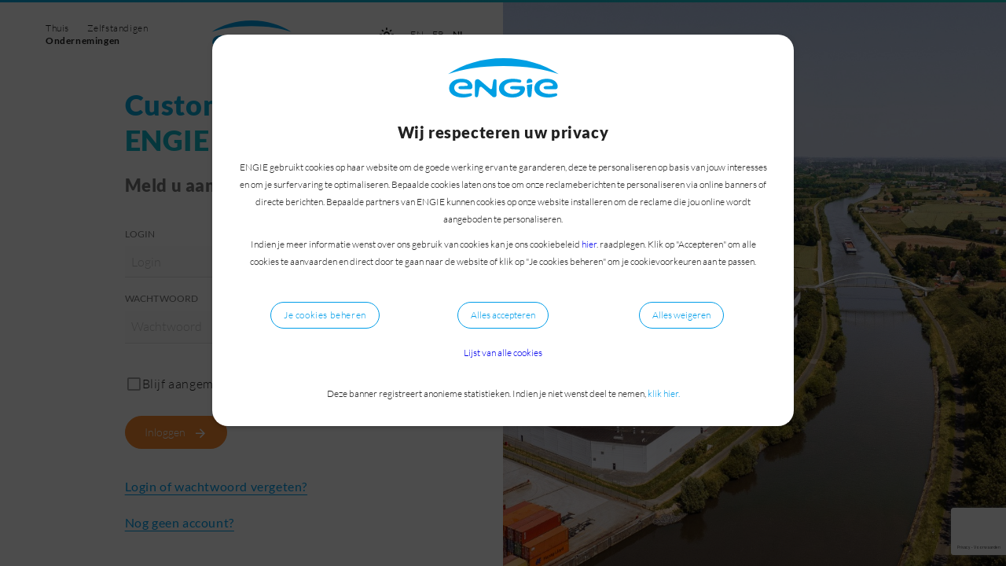

--- FILE ---
content_type: text/html;charset=utf-8
request_url: https://account.business.engie.be/auth/realms/BE_GEMS_Customers/protocol/openid-connect/auth?response_type=code&client_id=magnolia&redirect_uri=https%3A%2F%2Fbusiness.engie.be%2Fnl%2Fprivate%2Fenergiemarkt%2Findexatieparameters%2Fttfada%2F&state=c52b0c16-32c0-4e87-abe4-e0d08544d86e&login=true&scope=openid
body_size: 23151
content:
<!DOCTYPE html>
<html class="" lang="nl">

<head>
    <meta charset="utf-8">
    <meta http-equiv="Content-Type" content="text/html; charset=UTF-8" />
    <meta name="robots" content="noindex, nofollow">

            <meta name="viewport" content="width=device-width,initial-scale=1"/>
    <title>Inloggen in de Klantenzone</title>
    <link rel="icon" href="https://business.engie.be/favicon.ico"/>
            <link href="/auth/resources/pvfh5/login/keycloak-engie/css/styles.css" rel="stylesheet" />
        <script src="https://www.google.com/recaptcha/api.js?hl=nl" async defer></script>
        <script>
            function onSubmit(token) {
                document.getElementById("login-form").submit();
            }
        </script>
</head>

<body class="main--body">
<script>document.documentElement.setAttribute('data-theme', window.localStorage.getItem('data-theme') || window.matchMedia && window.matchMedia('(prefers-color-scheme: dark)').matches && 'dark' || 'light')</script>
<!-- TAG COMMANDER START //-->
<script type="text/javascript">
//<![CDATA[
tc_vars = {
env_work: 'prod',
env_language: 'NL',
env_segment: 'business',
client_id: 'magnolia',
page_cat1: 'usermanagement',
page_cat2: 'login',
page_cat3: 'none',
page_catx: 'none',
page_name: 'usermanagement.login',
page_error: 'false'
}
var _aaq = window._aaq || (window._aaq = []);
var cookies = document.cookie;
if (cookies) {
var consent = cookies.split('; ').find(row => row.startsWith('cookie-consent='));
if (consent) {
consentValue = consent.split('=')[1]
if (consentValue.indexOf('optimization') !== -1) {
(function(){
var d = document, g = d.createElement('script'), s = d.getElementsByTagName('script')[0];
g.type = 'text/javascript'; g.async = true;
g.src = document.location.protocol + '//cdn.evgnet.com/beacon/electrabel/production_b2b/scripts/evergage.min.js';
s.parentNode.insertBefore(g, s);
})();
}
}
}
//]]>
</script>
<!-- TAG COMMANDER END //--><div id="app" v-cloak>
    <div ref="detector" class="breakpoint-detection" v-resize="_syncBreakpoint"></div>
    <!-- The header -->

<div class="nav-bar--container">
    <nav class="nav-bar">
        <div class="nav-bar--gradient"></div>
    </nav>
</div>

    <main class="app-container background p-3 p-lg-0">
        <div class="row">
            <div class="col col-lg-6 bg-primary">
<header class="container my-0">
    <div class="nav-bar--global">
        <div class="row align-items-center">
                        <ul class="col d-none d-md-block">
                <!-- Active link -->
                <li class="d-inline-block px-1">
                            <span class="py-1">
                                <a class="text-no-decoration" href="https://www.engie.be/nl/energiedesk/">Thuis</a>
                            </span>
                </li>
                <!-- Non-active link -->
                <li class="d-inline-block px-1">
                            <span class="py-1">
                                <a class="text-no-decoration" href="https://www.engie.be/nl/professionals/customer-area/">Zelfstandigen</a>
                            </span>
                </li>
                <!-- Non-active link -->
                <li class="d-inline-block px-1">
                            <span class="py-1">
                                <a class="text-no-decoration selected" href="https://business.engie.be/nl/private/">Ondernemingen</a>
                            </span>
                </li>
            </ul>
            <div class="col col-md-auto d-flex justify-content-center p-0">
                <a href="https://business.engie.be/nl/" class="nav-bar--logo">Engie</a>
            </div>
            <div class="col nav-bar--footer--select d-flex d-md-none justify-content-md-end justify-content-center p-0">
                <button class="theme--switch"></button>
                <div class="redirect__dropdown ml-2">
                    <select name="segment">
                        <option value="https://www.engie.be/nl/energiedesk/">Thuis</option>
                        <option value="https://www.engie.be/nl/professionals/customer-area/">Zelfstandigen</option>
                        <option value="https://business.engie.be/nl/private/" selected>Ondernemingen</option>
                    </select>
                    <span class="f-icon f-icon-key-arrow-down ml-1"></span>
                </div>
                <div class="redirect__dropdown ml-2">
                    <select name="segment">
                                <option value="/auth/realms/BE_GEMS_Customers/login-actions/authenticate?client_id=magnolia&amp;tab_id=X2QV1cuso1g&amp;execution=2de78925-6c25-4a2a-a77e-16840d0f908e&amp;kc_locale=en">EN</option>
                                <option value="/auth/realms/BE_GEMS_Customers/login-actions/authenticate?client_id=magnolia&amp;tab_id=X2QV1cuso1g&amp;execution=2de78925-6c25-4a2a-a77e-16840d0f908e&amp;kc_locale=fr">FR</option>
                                <option value="/auth/realms/BE_GEMS_Customers/login-actions/authenticate?client_id=magnolia&amp;tab_id=X2QV1cuso1g&amp;execution=2de78925-6c25-4a2a-a77e-16840d0f908e&amp;kc_locale=nl" selected>NL</option>
                    </select>
                    <span class="f-icon f-icon-key-arrow-down ml-1"></span>
                </div>
            </div>
            <div class="col d-md-flex d-none justify-content-end align-items-center">
                <button class="theme--switch"></button>
                        <a href="/auth/realms/BE_GEMS_Customers/login-actions/authenticate?client_id=magnolia&amp;tab_id=X2QV1cuso1g&amp;execution=2de78925-6c25-4a2a-a77e-16840d0f908e&amp;kc_locale=en" class="ml-1">EN</a>
                        <a href="/auth/realms/BE_GEMS_Customers/login-actions/authenticate?client_id=magnolia&amp;tab_id=X2QV1cuso1g&amp;execution=2de78925-6c25-4a2a-a77e-16840d0f908e&amp;kc_locale=fr" class="ml-1">FR</a>
                        <a href="/auth/realms/BE_GEMS_Customers/login-actions/authenticate?client_id=magnolia&amp;tab_id=X2QV1cuso1g&amp;execution=2de78925-6c25-4a2a-a77e-16840d0f908e&amp;kc_locale=nl" class="ml-1 selected">NL</a>
            </div>
        </div>
    </div>
</header>
                <div class="form-container row flex-column justify-content-center align-items-center">
                    <!-- Title -->

        <div class="col-12 col-md-9 col-xl-7">
            <h1 class="ff-bold main--title text-gradient">
            <span>
                Customer Area
                <br>
                ENGIE Business
            </span>
            </h1>
            <p class="ff-bold text-secondary headings-700 my-2">Meld u aan om verder te gaan.</p>
        </div>



        <div class="col-12 col-md-9 col-xl-7 mb-2 mt-2">
            <form method="post" id="login-form" action="https://account.business.engie.be/auth/realms/BE_GEMS_Customers/login-actions/authenticate?session_code=JFX9y6d4WGZdDllq8af_g2Xp5kqKKF30Z9M_i6b7x8U&amp;execution=2de78925-6c25-4a2a-a77e-16840d0f908e&amp;client_id=magnolia&amp;tab_id=X2QV1cuso1g">
                <div class="justify-content-center align-items-center">
    <div class="form-group  floating mb-2">
        <div class="d-flex justify-content-between col-form-label">
            <label for="username">Login</label>
        </div>
        <div class="input-group">
            <input type="text" id="username" name="username" placeholder="Login" value="" class="form-control" tabindex="1"  />
            <div class="input-group-spacer"></div>
        </div>
        <div class="d-none form-control-feedback">Je login is een verplicht veld.</div>
    </div>
    <div class="form-group floating">
        <div class="d-flex justify-content-between col-form-label">
            <label for="password">Wachtwoord</label>
        </div>
        <div class="input-group">
            <input value="" type="password" id="password" name="password" placeholder="Wachtwoord" class="form-control" tabindex="2" />
            <span class="input-group-append">
                <button type="button" name="reveal" class="reveal-button">
                    <span class="f-icon"></span>
                </button>
            </span>
            <div class="input-group-spacer"></div>
        </div>
        <div class="d-none form-control-feedback">Je wachtwoord is een verplicht veld.</div>
    </div>
                </div>

                <div class="row pt-3 no-gutters">
                        <div class="col-12">
    <div class="form-group floating static-floating hide-label">
        <div class="input-group form-check">
            <label class="custom-control custom-checkbox align-items-center">
                    <input type="checkbox" tabindex="3" class="custom-control-input" id="rememberMe" name="rememberMe">
                <span class="custom-control-indicator"></span>
                Blijf aangemeld op dit toestel
            </label>
        </div>
    </div>
                        </div>
                    <div class="col-12 mt-2">
                            <div
                                    class="g-recaptcha"
                                    data-sitekey="6LfGadMjAAAAAIoqLncQ6_RWikbpBxwwYabfLpRS"
                                    data-callback="onSubmit"
                                    data-size="invisible"
                            ></div>
                        <button tabindex="4" type="submit" class="button button--default mb-2" id="kc-login" name="login">Inloggen<span class="f-icon f-icon-small ml-1 f-icon-arrow-forward"></span></button>
                    </div>
                    <div class="col-12 mt-2 footer--links d-flex justify-content-md-between flex-wrap justify-content-start no-gutters">
                        <a href="https://business.engie.be/nl/business/usermanagement/resetpassword?redirect_uri=https%3A%2F%2Fbusiness.engie.be%2Fnl%2Fprivate%2Fenergiemarkt%2Findexatieparameters%2Fttfada%2F#/resetpassword" title="Login of wachtwoord vergeten?"
                           class="text-blue col-12 col-md-auto mb-3">
                            Login of wachtwoord vergeten?
                        </a>
                        <a class="text-blue col-12 col-md-auto" href="https://business.engie.be/nl/activate-customer-area?redirect_uri=https%3A%2F%2Fbusiness.engie.be%2Fnl%2Fprivate%2Fenergiemarkt%2Findexatieparameters%2Fttfada%2F#/ActivateAccountStep">
                            Nog geen account?
                        </a>
                    </div>
                </div>
            </form>
        </div>


                </div>
            </div>
            <div class="col col-lg-6 background d-none d-lg-block"></div>
        </div>
    </main>
</div>

<div class="up">
    <div class="modal cookie-consent mb-sm-3">
        <div class="modal__overlay">
            <div class="modal__overlay__bg"></div>
        </div>
        <div class="modal__content">
            <div class="modal__content__inner modal__content__inner__medium">
                <div class="modal__header"></div>
                <div class="modal__body p-0">
                    <div class="cookie-consent__step1 p-3">
                        <div class="mb-2">
                            <div class="cookie-consent__logo"></div>
                        </div>
                        <div class="text-center">
                            <div class="headings-600 ff-bold text-black strong-text-black link-blue mt-3 mb-2 text-center d-block">Wij respecteren uw privacy</div>
                            <div class="body-100 ff-news text-black strong-text-black link-blue mb-4 text-center d-block">
                                <p class="mb-1">ENGIE gebruikt cookies op haar website om de goede werking ervan te garanderen, deze te personaliseren op basis van jouw interesses en om je surfervaring te optimaliseren. Bepaalde cookies laten ons toe om onze reclameberichten te personaliseren via online banners of directe berichten. Bepaalde partners van ENGIE kunnen cookies op onze website installeren om de reclame die jou online wordt aangeboden te personaliseren.</p>
                                <p>Indien je meer informatie wenst over ons gebruik van cookies kan je ons cookiebeleid <a href="https://business.engie.be/nl/cookiebeleid/">hier</a>. raadplegen. Klik op &quot;Accepteren&quot; om alle cookies te aanvaarden en direct door te gaan naar de website of klik op &quot;Je cookies beheren&quot; om je cookievoorkeuren aan te passen.</p>
                            </div>


                            <div class="d-flex flex-wrap justify-content-around pb-1">
                                <div class="col-12 col-md-4 mb-1 mb-md-0">
                                    <a href="javascript:void(0)" class="mb-2 mb-md-0 button button--secondary button--blue button--thin button--small order-2 order-md-0 cookie-consent__more-options">Je cookies beheren</a>
                                </div>

                                <div class="col-12 col-md-4 mb-1 mb-md-0">
                                    <button class="mb-2 mb-md-0 button button--small button--secondary button--blue button--thin cookie-consent__accept-all order-0 order-md-0">Alles accepteren</button>
                                </div>

                                <div class="col-12 col-md-4 mb-1 mb-md-0">
                                    <button class="mb-2 mb-md-0 button button--small button--secondary button--blue button--thin cookie-consent__refuse-all order-0 order-md-0">Alles weigeren</button>
                                </div>
                                <div class="col-12 mt-2">
                                    <a href="https://business.engie.be/nl/cookiebeleid/" class="body-100" target="_blank">Lijst van alle cookies</a>
                                </div>
                            </div>

                        </div>
                        <div class="pt-1 pt-md-2">
                            <div class="body-100 text-center">
                                Deze banner registreert anonieme statistieken. Indien je niet wenst deel te nemen,
                                <a href="javascript:void(0)" id="tracing-optout-link" class="text-blue">klik hier.</a>
                            </div>
                            <div id="unTrack-confirmation" class="body-100 bg-green text-dark-green d-none">Dank u</div>
                        </div>
                    </div>
                    <div class="cookie-consent__step2 p-0 d-none">
                        <div class="px-2">
                            <div class="row d-flex justify-content-between align-content-center">
                                <div class="col-12 col-md-4 d-flex justify-content-center justify-content-md-start align-items-center py-2">
                                    <div class="cookie-consent__logo cookie-consent__logo__small"></div>
                                </div>
                                <div class="col-12 col-md-4 py-md-2 py-1">
                                    <button class="button button--secondary button--small button--blue cookie-consent__unselect-all">Weiger alles</button>
                                </div>
                                <div class="col-12 col-md-4 py-md-2 py-1">
                                    <button class="button button--secondary button--small button--blue cookie-consent__select-all">Accepteer alles</button>
                                </div>
                            </div>
                        </div>
                        <div class="border-top-1 border-primary"></div>
                        <div class="p-2 cookie-consent__scrollable">
                            <div class="headings-400 ff-medium text-black strong-text-black link-blue mt-3 mb-2 d-block">Gebruik van cookies</div>
                            <div class="body-100 ff-news text-black strong-text-black link-blue mb-4 d-block">
                                ENGIE gebruikt cookies op haar website om de goede werking ervan te garanderen en om jouw voorkeuren en interesses te kennen zodat we je surfervaring kunnen optimaliseren. Wij personaliseren eveneens onze website en bepaalde websites van onze partners, op basis van jouw interesses. Indien je meer informatie wenst over ons gebruik van cookies kan je ons cookiebeleid <a href="https://business.engie.be/nl/cookiebeleid/">hier</a>raadplegen.
                            </div>
                            <div class="pt-1 cookie-consent__list">
                                <div class="d-flex border-top-1 border-primary py-1 my-1">
                                    <div>
                                        <div class="body-200 ff-medium pb-1">Functionele cookies</div>
                                        <div class="pl-1">
                                            <div class="body-100">Cookies die nodig zijn om onze websites en apps correct te laten werken. Deze cookies zijn bijvoorbeeld nodig om je in te loggen op de klantenzone of om je taalkeuze te onthouden. Deze cookies kunnen niet gedeactiveerd worden.</div>
                                        </div>
                                    </div>
                                    <div class="pl-1">
                                        <label class="form__check__toggle form__check__toggle--small d-block">
                                            <input type="checkbox" class="custom-control-input" checked="checked" disabled="disabled" name="required">
                                            <span></span>
                                        </label>
                                    </div>
                                </div>
                                <div class="d-flex border-top-1 border-primary py-1 my-1">
                                    <div>
                                        <div class="body-200 ff-medium pb-1">Analytische cookies</div>
                                        <div class="pl-1">
                                            <div class="body-100">Cookies die informatie verzamelen over de manier waarop bezoekers onze websites en apps gebruiken (bezochte paginaï¿½s, gemiddelde duur van het bezoek, ...), om de werking ervan te verbeteren, om de inhoud aan te passen aan de wensen van de bezoekers en om je surfervaring te optimaliseren.</div>
                                        </div>
                                    </div>
                                    <div class="pl-1">
                                        <label class="form__check__toggle form__check__toggle--small d-block">
                                            <input type="checkbox" class="custom-control-input" name="analytics">
                                            <span></span>
                                        </label>
                                    </div>
                                </div>
                                <div class="d-flex border-top-1 border-primary py-1 my-1">
                                    <div>
                                        <div class="body-200 ff-medium pb-1">Comfortcookies</div>
                                        <div class="pl-1">
                                            <div class="body-100">Cookies om je surfcomfort te verhogen en je een meer gepersonaliseerde surfervaring te bezorgen, bijvoorbeeld door de inhoud van een pagina te herschikken of door bepaalde informatie vooraf in te vullen in een formulier.</div>
                                        </div>
                                    </div>
                                    <div class="pl-1">
                                        <label class="form__check__toggle form__check__toggle--small d-block">
                                            <input type="checkbox" class="custom-control-input" name="optimization">
                                            <span></span>
                                        </label>
                                    </div>
                                </div>
                                <div class="d-flex border-top-1 border-primary py-1 my-1">
                                    <div>
                                        <div class="body-200 ff-medium pb-1">Commerciï¿½le en social media cookies</div>
                                        <div class="pl-1">
                                            <div class="body-100">Cookies die informatie verzamelen over je surfgedrag met als doel je reclame of inhoud aan te bieden waarin je geï¿½nteresseerd bent, op onze websites en apps, maar ook daarbuiten via banners of directe berichten (zoals bijvoorbeeld e-mail, sms, via de post, ...). Dit kunnen ook cookies van derden zijn om de inhoud en de werking van onze website en apps te verbeteren of om de ENGIE-banners op andere websites of andere apps op te volgen en te optimaliseren. Met deze cookies kan je ook de inhoud van onze websites en apps delen met andere personen via sociale media.</div>
                                        </div>
                                    </div>
                                    <div class="pl-1">
                                        <label class="form__check__toggle form__check__toggle--small d-block">
                                            <input type="checkbox" class="custom-control-input" name="remarketing">
                                            <span></span>
                                        </label>
                                    </div>
                                </div>

                            </div>
                        </div>
                        <div class="border-top-1 border-primary"></div>
                        <div class="px-2">
                            <div class="row d-flex justify-content-between align-content-center">
                                <div class="col-12 col-md-6 py-1 py-md-2 order-2 order-md-1 d-flex flex-wrap align-items-center justify-content-center justify-content-md-start">
                                    <a href="https://business.engie.be/nl/cookiebeleid/" target="_blank" class="body-100 px-2 text-blue">Cookiebeleid</a>
                                    <a href="https://business.engie.be/nl/privacy-security" target="_blank" class="body-100 px-2 text-blue">Privacybeleid</a>
                                </div>
                                <div class="col-12 col-md-6 py-1 py-md-2 order-1 order-md-2 text-right">
                                    <button class="button button--alternative button--small cookie-consent__accept">Opslaan en doorgaan</button>
                                </div>
                            </div>
                        </div>
                    </div>
                </div>
            </div>
        </div>
    </div>
</div>
<script>
    window.ga=window.ga||function(){(ga.q=ga.q||[]).push(arguments)};ga.l=+new Date;
</script>
            <script src="/auth/resources/pvfh5/login/keycloak-engie/js/cookie-consent.js" type="text/javascript"></script>

        <script src="/auth/resources/pvfh5/login/keycloak-engie/js/login-form.js" type="text/javascript"></script>

<script src="/auth/resources/pvfh5/login/keycloak-engie/js/redirect-dropdown.js" type="text/javascript"></script>
<script src="/auth/resources/pvfh5/login/keycloak-engie/js/theme-switch.js" type="text/javascript"></script>
<script async src='https://www.google-analytics.com/analytics.js'></script>
<script>
    (function(w,d,s,l,i){w[l]=w[l]||[];w[l].push({'gtm.start':
                new Date().getTime(),event:'gtm.js'});var f=d.getElementsByTagName(s)[0],
            j=d.createElement(s),dl=l!='dataLayer'?'&l='+l:'';j.async=true;j.src=
            'https://www.googletagmanager.com/gtm.js?id='+i+dl;f.parentNode.insertBefore(j,f);
    })(window,document,'script','dataLayer2','GTM-MBRFKST');
</script>
</body>
</html>


--- FILE ---
content_type: text/html; charset=utf-8
request_url: https://www.google.com/recaptcha/api2/anchor?ar=1&k=6LfGadMjAAAAAIoqLncQ6_RWikbpBxwwYabfLpRS&co=aHR0cHM6Ly9hY2NvdW50LmJ1c2luZXNzLmVuZ2llLmJlOjQ0Mw..&hl=nl&v=PoyoqOPhxBO7pBk68S4YbpHZ&size=invisible&anchor-ms=20000&execute-ms=30000&cb=4ojhm7cugjg1
body_size: 49615
content:
<!DOCTYPE HTML><html dir="ltr" lang="nl"><head><meta http-equiv="Content-Type" content="text/html; charset=UTF-8">
<meta http-equiv="X-UA-Compatible" content="IE=edge">
<title>reCAPTCHA</title>
<style type="text/css">
/* cyrillic-ext */
@font-face {
  font-family: 'Roboto';
  font-style: normal;
  font-weight: 400;
  font-stretch: 100%;
  src: url(//fonts.gstatic.com/s/roboto/v48/KFO7CnqEu92Fr1ME7kSn66aGLdTylUAMa3GUBHMdazTgWw.woff2) format('woff2');
  unicode-range: U+0460-052F, U+1C80-1C8A, U+20B4, U+2DE0-2DFF, U+A640-A69F, U+FE2E-FE2F;
}
/* cyrillic */
@font-face {
  font-family: 'Roboto';
  font-style: normal;
  font-weight: 400;
  font-stretch: 100%;
  src: url(//fonts.gstatic.com/s/roboto/v48/KFO7CnqEu92Fr1ME7kSn66aGLdTylUAMa3iUBHMdazTgWw.woff2) format('woff2');
  unicode-range: U+0301, U+0400-045F, U+0490-0491, U+04B0-04B1, U+2116;
}
/* greek-ext */
@font-face {
  font-family: 'Roboto';
  font-style: normal;
  font-weight: 400;
  font-stretch: 100%;
  src: url(//fonts.gstatic.com/s/roboto/v48/KFO7CnqEu92Fr1ME7kSn66aGLdTylUAMa3CUBHMdazTgWw.woff2) format('woff2');
  unicode-range: U+1F00-1FFF;
}
/* greek */
@font-face {
  font-family: 'Roboto';
  font-style: normal;
  font-weight: 400;
  font-stretch: 100%;
  src: url(//fonts.gstatic.com/s/roboto/v48/KFO7CnqEu92Fr1ME7kSn66aGLdTylUAMa3-UBHMdazTgWw.woff2) format('woff2');
  unicode-range: U+0370-0377, U+037A-037F, U+0384-038A, U+038C, U+038E-03A1, U+03A3-03FF;
}
/* math */
@font-face {
  font-family: 'Roboto';
  font-style: normal;
  font-weight: 400;
  font-stretch: 100%;
  src: url(//fonts.gstatic.com/s/roboto/v48/KFO7CnqEu92Fr1ME7kSn66aGLdTylUAMawCUBHMdazTgWw.woff2) format('woff2');
  unicode-range: U+0302-0303, U+0305, U+0307-0308, U+0310, U+0312, U+0315, U+031A, U+0326-0327, U+032C, U+032F-0330, U+0332-0333, U+0338, U+033A, U+0346, U+034D, U+0391-03A1, U+03A3-03A9, U+03B1-03C9, U+03D1, U+03D5-03D6, U+03F0-03F1, U+03F4-03F5, U+2016-2017, U+2034-2038, U+203C, U+2040, U+2043, U+2047, U+2050, U+2057, U+205F, U+2070-2071, U+2074-208E, U+2090-209C, U+20D0-20DC, U+20E1, U+20E5-20EF, U+2100-2112, U+2114-2115, U+2117-2121, U+2123-214F, U+2190, U+2192, U+2194-21AE, U+21B0-21E5, U+21F1-21F2, U+21F4-2211, U+2213-2214, U+2216-22FF, U+2308-230B, U+2310, U+2319, U+231C-2321, U+2336-237A, U+237C, U+2395, U+239B-23B7, U+23D0, U+23DC-23E1, U+2474-2475, U+25AF, U+25B3, U+25B7, U+25BD, U+25C1, U+25CA, U+25CC, U+25FB, U+266D-266F, U+27C0-27FF, U+2900-2AFF, U+2B0E-2B11, U+2B30-2B4C, U+2BFE, U+3030, U+FF5B, U+FF5D, U+1D400-1D7FF, U+1EE00-1EEFF;
}
/* symbols */
@font-face {
  font-family: 'Roboto';
  font-style: normal;
  font-weight: 400;
  font-stretch: 100%;
  src: url(//fonts.gstatic.com/s/roboto/v48/KFO7CnqEu92Fr1ME7kSn66aGLdTylUAMaxKUBHMdazTgWw.woff2) format('woff2');
  unicode-range: U+0001-000C, U+000E-001F, U+007F-009F, U+20DD-20E0, U+20E2-20E4, U+2150-218F, U+2190, U+2192, U+2194-2199, U+21AF, U+21E6-21F0, U+21F3, U+2218-2219, U+2299, U+22C4-22C6, U+2300-243F, U+2440-244A, U+2460-24FF, U+25A0-27BF, U+2800-28FF, U+2921-2922, U+2981, U+29BF, U+29EB, U+2B00-2BFF, U+4DC0-4DFF, U+FFF9-FFFB, U+10140-1018E, U+10190-1019C, U+101A0, U+101D0-101FD, U+102E0-102FB, U+10E60-10E7E, U+1D2C0-1D2D3, U+1D2E0-1D37F, U+1F000-1F0FF, U+1F100-1F1AD, U+1F1E6-1F1FF, U+1F30D-1F30F, U+1F315, U+1F31C, U+1F31E, U+1F320-1F32C, U+1F336, U+1F378, U+1F37D, U+1F382, U+1F393-1F39F, U+1F3A7-1F3A8, U+1F3AC-1F3AF, U+1F3C2, U+1F3C4-1F3C6, U+1F3CA-1F3CE, U+1F3D4-1F3E0, U+1F3ED, U+1F3F1-1F3F3, U+1F3F5-1F3F7, U+1F408, U+1F415, U+1F41F, U+1F426, U+1F43F, U+1F441-1F442, U+1F444, U+1F446-1F449, U+1F44C-1F44E, U+1F453, U+1F46A, U+1F47D, U+1F4A3, U+1F4B0, U+1F4B3, U+1F4B9, U+1F4BB, U+1F4BF, U+1F4C8-1F4CB, U+1F4D6, U+1F4DA, U+1F4DF, U+1F4E3-1F4E6, U+1F4EA-1F4ED, U+1F4F7, U+1F4F9-1F4FB, U+1F4FD-1F4FE, U+1F503, U+1F507-1F50B, U+1F50D, U+1F512-1F513, U+1F53E-1F54A, U+1F54F-1F5FA, U+1F610, U+1F650-1F67F, U+1F687, U+1F68D, U+1F691, U+1F694, U+1F698, U+1F6AD, U+1F6B2, U+1F6B9-1F6BA, U+1F6BC, U+1F6C6-1F6CF, U+1F6D3-1F6D7, U+1F6E0-1F6EA, U+1F6F0-1F6F3, U+1F6F7-1F6FC, U+1F700-1F7FF, U+1F800-1F80B, U+1F810-1F847, U+1F850-1F859, U+1F860-1F887, U+1F890-1F8AD, U+1F8B0-1F8BB, U+1F8C0-1F8C1, U+1F900-1F90B, U+1F93B, U+1F946, U+1F984, U+1F996, U+1F9E9, U+1FA00-1FA6F, U+1FA70-1FA7C, U+1FA80-1FA89, U+1FA8F-1FAC6, U+1FACE-1FADC, U+1FADF-1FAE9, U+1FAF0-1FAF8, U+1FB00-1FBFF;
}
/* vietnamese */
@font-face {
  font-family: 'Roboto';
  font-style: normal;
  font-weight: 400;
  font-stretch: 100%;
  src: url(//fonts.gstatic.com/s/roboto/v48/KFO7CnqEu92Fr1ME7kSn66aGLdTylUAMa3OUBHMdazTgWw.woff2) format('woff2');
  unicode-range: U+0102-0103, U+0110-0111, U+0128-0129, U+0168-0169, U+01A0-01A1, U+01AF-01B0, U+0300-0301, U+0303-0304, U+0308-0309, U+0323, U+0329, U+1EA0-1EF9, U+20AB;
}
/* latin-ext */
@font-face {
  font-family: 'Roboto';
  font-style: normal;
  font-weight: 400;
  font-stretch: 100%;
  src: url(//fonts.gstatic.com/s/roboto/v48/KFO7CnqEu92Fr1ME7kSn66aGLdTylUAMa3KUBHMdazTgWw.woff2) format('woff2');
  unicode-range: U+0100-02BA, U+02BD-02C5, U+02C7-02CC, U+02CE-02D7, U+02DD-02FF, U+0304, U+0308, U+0329, U+1D00-1DBF, U+1E00-1E9F, U+1EF2-1EFF, U+2020, U+20A0-20AB, U+20AD-20C0, U+2113, U+2C60-2C7F, U+A720-A7FF;
}
/* latin */
@font-face {
  font-family: 'Roboto';
  font-style: normal;
  font-weight: 400;
  font-stretch: 100%;
  src: url(//fonts.gstatic.com/s/roboto/v48/KFO7CnqEu92Fr1ME7kSn66aGLdTylUAMa3yUBHMdazQ.woff2) format('woff2');
  unicode-range: U+0000-00FF, U+0131, U+0152-0153, U+02BB-02BC, U+02C6, U+02DA, U+02DC, U+0304, U+0308, U+0329, U+2000-206F, U+20AC, U+2122, U+2191, U+2193, U+2212, U+2215, U+FEFF, U+FFFD;
}
/* cyrillic-ext */
@font-face {
  font-family: 'Roboto';
  font-style: normal;
  font-weight: 500;
  font-stretch: 100%;
  src: url(//fonts.gstatic.com/s/roboto/v48/KFO7CnqEu92Fr1ME7kSn66aGLdTylUAMa3GUBHMdazTgWw.woff2) format('woff2');
  unicode-range: U+0460-052F, U+1C80-1C8A, U+20B4, U+2DE0-2DFF, U+A640-A69F, U+FE2E-FE2F;
}
/* cyrillic */
@font-face {
  font-family: 'Roboto';
  font-style: normal;
  font-weight: 500;
  font-stretch: 100%;
  src: url(//fonts.gstatic.com/s/roboto/v48/KFO7CnqEu92Fr1ME7kSn66aGLdTylUAMa3iUBHMdazTgWw.woff2) format('woff2');
  unicode-range: U+0301, U+0400-045F, U+0490-0491, U+04B0-04B1, U+2116;
}
/* greek-ext */
@font-face {
  font-family: 'Roboto';
  font-style: normal;
  font-weight: 500;
  font-stretch: 100%;
  src: url(//fonts.gstatic.com/s/roboto/v48/KFO7CnqEu92Fr1ME7kSn66aGLdTylUAMa3CUBHMdazTgWw.woff2) format('woff2');
  unicode-range: U+1F00-1FFF;
}
/* greek */
@font-face {
  font-family: 'Roboto';
  font-style: normal;
  font-weight: 500;
  font-stretch: 100%;
  src: url(//fonts.gstatic.com/s/roboto/v48/KFO7CnqEu92Fr1ME7kSn66aGLdTylUAMa3-UBHMdazTgWw.woff2) format('woff2');
  unicode-range: U+0370-0377, U+037A-037F, U+0384-038A, U+038C, U+038E-03A1, U+03A3-03FF;
}
/* math */
@font-face {
  font-family: 'Roboto';
  font-style: normal;
  font-weight: 500;
  font-stretch: 100%;
  src: url(//fonts.gstatic.com/s/roboto/v48/KFO7CnqEu92Fr1ME7kSn66aGLdTylUAMawCUBHMdazTgWw.woff2) format('woff2');
  unicode-range: U+0302-0303, U+0305, U+0307-0308, U+0310, U+0312, U+0315, U+031A, U+0326-0327, U+032C, U+032F-0330, U+0332-0333, U+0338, U+033A, U+0346, U+034D, U+0391-03A1, U+03A3-03A9, U+03B1-03C9, U+03D1, U+03D5-03D6, U+03F0-03F1, U+03F4-03F5, U+2016-2017, U+2034-2038, U+203C, U+2040, U+2043, U+2047, U+2050, U+2057, U+205F, U+2070-2071, U+2074-208E, U+2090-209C, U+20D0-20DC, U+20E1, U+20E5-20EF, U+2100-2112, U+2114-2115, U+2117-2121, U+2123-214F, U+2190, U+2192, U+2194-21AE, U+21B0-21E5, U+21F1-21F2, U+21F4-2211, U+2213-2214, U+2216-22FF, U+2308-230B, U+2310, U+2319, U+231C-2321, U+2336-237A, U+237C, U+2395, U+239B-23B7, U+23D0, U+23DC-23E1, U+2474-2475, U+25AF, U+25B3, U+25B7, U+25BD, U+25C1, U+25CA, U+25CC, U+25FB, U+266D-266F, U+27C0-27FF, U+2900-2AFF, U+2B0E-2B11, U+2B30-2B4C, U+2BFE, U+3030, U+FF5B, U+FF5D, U+1D400-1D7FF, U+1EE00-1EEFF;
}
/* symbols */
@font-face {
  font-family: 'Roboto';
  font-style: normal;
  font-weight: 500;
  font-stretch: 100%;
  src: url(//fonts.gstatic.com/s/roboto/v48/KFO7CnqEu92Fr1ME7kSn66aGLdTylUAMaxKUBHMdazTgWw.woff2) format('woff2');
  unicode-range: U+0001-000C, U+000E-001F, U+007F-009F, U+20DD-20E0, U+20E2-20E4, U+2150-218F, U+2190, U+2192, U+2194-2199, U+21AF, U+21E6-21F0, U+21F3, U+2218-2219, U+2299, U+22C4-22C6, U+2300-243F, U+2440-244A, U+2460-24FF, U+25A0-27BF, U+2800-28FF, U+2921-2922, U+2981, U+29BF, U+29EB, U+2B00-2BFF, U+4DC0-4DFF, U+FFF9-FFFB, U+10140-1018E, U+10190-1019C, U+101A0, U+101D0-101FD, U+102E0-102FB, U+10E60-10E7E, U+1D2C0-1D2D3, U+1D2E0-1D37F, U+1F000-1F0FF, U+1F100-1F1AD, U+1F1E6-1F1FF, U+1F30D-1F30F, U+1F315, U+1F31C, U+1F31E, U+1F320-1F32C, U+1F336, U+1F378, U+1F37D, U+1F382, U+1F393-1F39F, U+1F3A7-1F3A8, U+1F3AC-1F3AF, U+1F3C2, U+1F3C4-1F3C6, U+1F3CA-1F3CE, U+1F3D4-1F3E0, U+1F3ED, U+1F3F1-1F3F3, U+1F3F5-1F3F7, U+1F408, U+1F415, U+1F41F, U+1F426, U+1F43F, U+1F441-1F442, U+1F444, U+1F446-1F449, U+1F44C-1F44E, U+1F453, U+1F46A, U+1F47D, U+1F4A3, U+1F4B0, U+1F4B3, U+1F4B9, U+1F4BB, U+1F4BF, U+1F4C8-1F4CB, U+1F4D6, U+1F4DA, U+1F4DF, U+1F4E3-1F4E6, U+1F4EA-1F4ED, U+1F4F7, U+1F4F9-1F4FB, U+1F4FD-1F4FE, U+1F503, U+1F507-1F50B, U+1F50D, U+1F512-1F513, U+1F53E-1F54A, U+1F54F-1F5FA, U+1F610, U+1F650-1F67F, U+1F687, U+1F68D, U+1F691, U+1F694, U+1F698, U+1F6AD, U+1F6B2, U+1F6B9-1F6BA, U+1F6BC, U+1F6C6-1F6CF, U+1F6D3-1F6D7, U+1F6E0-1F6EA, U+1F6F0-1F6F3, U+1F6F7-1F6FC, U+1F700-1F7FF, U+1F800-1F80B, U+1F810-1F847, U+1F850-1F859, U+1F860-1F887, U+1F890-1F8AD, U+1F8B0-1F8BB, U+1F8C0-1F8C1, U+1F900-1F90B, U+1F93B, U+1F946, U+1F984, U+1F996, U+1F9E9, U+1FA00-1FA6F, U+1FA70-1FA7C, U+1FA80-1FA89, U+1FA8F-1FAC6, U+1FACE-1FADC, U+1FADF-1FAE9, U+1FAF0-1FAF8, U+1FB00-1FBFF;
}
/* vietnamese */
@font-face {
  font-family: 'Roboto';
  font-style: normal;
  font-weight: 500;
  font-stretch: 100%;
  src: url(//fonts.gstatic.com/s/roboto/v48/KFO7CnqEu92Fr1ME7kSn66aGLdTylUAMa3OUBHMdazTgWw.woff2) format('woff2');
  unicode-range: U+0102-0103, U+0110-0111, U+0128-0129, U+0168-0169, U+01A0-01A1, U+01AF-01B0, U+0300-0301, U+0303-0304, U+0308-0309, U+0323, U+0329, U+1EA0-1EF9, U+20AB;
}
/* latin-ext */
@font-face {
  font-family: 'Roboto';
  font-style: normal;
  font-weight: 500;
  font-stretch: 100%;
  src: url(//fonts.gstatic.com/s/roboto/v48/KFO7CnqEu92Fr1ME7kSn66aGLdTylUAMa3KUBHMdazTgWw.woff2) format('woff2');
  unicode-range: U+0100-02BA, U+02BD-02C5, U+02C7-02CC, U+02CE-02D7, U+02DD-02FF, U+0304, U+0308, U+0329, U+1D00-1DBF, U+1E00-1E9F, U+1EF2-1EFF, U+2020, U+20A0-20AB, U+20AD-20C0, U+2113, U+2C60-2C7F, U+A720-A7FF;
}
/* latin */
@font-face {
  font-family: 'Roboto';
  font-style: normal;
  font-weight: 500;
  font-stretch: 100%;
  src: url(//fonts.gstatic.com/s/roboto/v48/KFO7CnqEu92Fr1ME7kSn66aGLdTylUAMa3yUBHMdazQ.woff2) format('woff2');
  unicode-range: U+0000-00FF, U+0131, U+0152-0153, U+02BB-02BC, U+02C6, U+02DA, U+02DC, U+0304, U+0308, U+0329, U+2000-206F, U+20AC, U+2122, U+2191, U+2193, U+2212, U+2215, U+FEFF, U+FFFD;
}
/* cyrillic-ext */
@font-face {
  font-family: 'Roboto';
  font-style: normal;
  font-weight: 900;
  font-stretch: 100%;
  src: url(//fonts.gstatic.com/s/roboto/v48/KFO7CnqEu92Fr1ME7kSn66aGLdTylUAMa3GUBHMdazTgWw.woff2) format('woff2');
  unicode-range: U+0460-052F, U+1C80-1C8A, U+20B4, U+2DE0-2DFF, U+A640-A69F, U+FE2E-FE2F;
}
/* cyrillic */
@font-face {
  font-family: 'Roboto';
  font-style: normal;
  font-weight: 900;
  font-stretch: 100%;
  src: url(//fonts.gstatic.com/s/roboto/v48/KFO7CnqEu92Fr1ME7kSn66aGLdTylUAMa3iUBHMdazTgWw.woff2) format('woff2');
  unicode-range: U+0301, U+0400-045F, U+0490-0491, U+04B0-04B1, U+2116;
}
/* greek-ext */
@font-face {
  font-family: 'Roboto';
  font-style: normal;
  font-weight: 900;
  font-stretch: 100%;
  src: url(//fonts.gstatic.com/s/roboto/v48/KFO7CnqEu92Fr1ME7kSn66aGLdTylUAMa3CUBHMdazTgWw.woff2) format('woff2');
  unicode-range: U+1F00-1FFF;
}
/* greek */
@font-face {
  font-family: 'Roboto';
  font-style: normal;
  font-weight: 900;
  font-stretch: 100%;
  src: url(//fonts.gstatic.com/s/roboto/v48/KFO7CnqEu92Fr1ME7kSn66aGLdTylUAMa3-UBHMdazTgWw.woff2) format('woff2');
  unicode-range: U+0370-0377, U+037A-037F, U+0384-038A, U+038C, U+038E-03A1, U+03A3-03FF;
}
/* math */
@font-face {
  font-family: 'Roboto';
  font-style: normal;
  font-weight: 900;
  font-stretch: 100%;
  src: url(//fonts.gstatic.com/s/roboto/v48/KFO7CnqEu92Fr1ME7kSn66aGLdTylUAMawCUBHMdazTgWw.woff2) format('woff2');
  unicode-range: U+0302-0303, U+0305, U+0307-0308, U+0310, U+0312, U+0315, U+031A, U+0326-0327, U+032C, U+032F-0330, U+0332-0333, U+0338, U+033A, U+0346, U+034D, U+0391-03A1, U+03A3-03A9, U+03B1-03C9, U+03D1, U+03D5-03D6, U+03F0-03F1, U+03F4-03F5, U+2016-2017, U+2034-2038, U+203C, U+2040, U+2043, U+2047, U+2050, U+2057, U+205F, U+2070-2071, U+2074-208E, U+2090-209C, U+20D0-20DC, U+20E1, U+20E5-20EF, U+2100-2112, U+2114-2115, U+2117-2121, U+2123-214F, U+2190, U+2192, U+2194-21AE, U+21B0-21E5, U+21F1-21F2, U+21F4-2211, U+2213-2214, U+2216-22FF, U+2308-230B, U+2310, U+2319, U+231C-2321, U+2336-237A, U+237C, U+2395, U+239B-23B7, U+23D0, U+23DC-23E1, U+2474-2475, U+25AF, U+25B3, U+25B7, U+25BD, U+25C1, U+25CA, U+25CC, U+25FB, U+266D-266F, U+27C0-27FF, U+2900-2AFF, U+2B0E-2B11, U+2B30-2B4C, U+2BFE, U+3030, U+FF5B, U+FF5D, U+1D400-1D7FF, U+1EE00-1EEFF;
}
/* symbols */
@font-face {
  font-family: 'Roboto';
  font-style: normal;
  font-weight: 900;
  font-stretch: 100%;
  src: url(//fonts.gstatic.com/s/roboto/v48/KFO7CnqEu92Fr1ME7kSn66aGLdTylUAMaxKUBHMdazTgWw.woff2) format('woff2');
  unicode-range: U+0001-000C, U+000E-001F, U+007F-009F, U+20DD-20E0, U+20E2-20E4, U+2150-218F, U+2190, U+2192, U+2194-2199, U+21AF, U+21E6-21F0, U+21F3, U+2218-2219, U+2299, U+22C4-22C6, U+2300-243F, U+2440-244A, U+2460-24FF, U+25A0-27BF, U+2800-28FF, U+2921-2922, U+2981, U+29BF, U+29EB, U+2B00-2BFF, U+4DC0-4DFF, U+FFF9-FFFB, U+10140-1018E, U+10190-1019C, U+101A0, U+101D0-101FD, U+102E0-102FB, U+10E60-10E7E, U+1D2C0-1D2D3, U+1D2E0-1D37F, U+1F000-1F0FF, U+1F100-1F1AD, U+1F1E6-1F1FF, U+1F30D-1F30F, U+1F315, U+1F31C, U+1F31E, U+1F320-1F32C, U+1F336, U+1F378, U+1F37D, U+1F382, U+1F393-1F39F, U+1F3A7-1F3A8, U+1F3AC-1F3AF, U+1F3C2, U+1F3C4-1F3C6, U+1F3CA-1F3CE, U+1F3D4-1F3E0, U+1F3ED, U+1F3F1-1F3F3, U+1F3F5-1F3F7, U+1F408, U+1F415, U+1F41F, U+1F426, U+1F43F, U+1F441-1F442, U+1F444, U+1F446-1F449, U+1F44C-1F44E, U+1F453, U+1F46A, U+1F47D, U+1F4A3, U+1F4B0, U+1F4B3, U+1F4B9, U+1F4BB, U+1F4BF, U+1F4C8-1F4CB, U+1F4D6, U+1F4DA, U+1F4DF, U+1F4E3-1F4E6, U+1F4EA-1F4ED, U+1F4F7, U+1F4F9-1F4FB, U+1F4FD-1F4FE, U+1F503, U+1F507-1F50B, U+1F50D, U+1F512-1F513, U+1F53E-1F54A, U+1F54F-1F5FA, U+1F610, U+1F650-1F67F, U+1F687, U+1F68D, U+1F691, U+1F694, U+1F698, U+1F6AD, U+1F6B2, U+1F6B9-1F6BA, U+1F6BC, U+1F6C6-1F6CF, U+1F6D3-1F6D7, U+1F6E0-1F6EA, U+1F6F0-1F6F3, U+1F6F7-1F6FC, U+1F700-1F7FF, U+1F800-1F80B, U+1F810-1F847, U+1F850-1F859, U+1F860-1F887, U+1F890-1F8AD, U+1F8B0-1F8BB, U+1F8C0-1F8C1, U+1F900-1F90B, U+1F93B, U+1F946, U+1F984, U+1F996, U+1F9E9, U+1FA00-1FA6F, U+1FA70-1FA7C, U+1FA80-1FA89, U+1FA8F-1FAC6, U+1FACE-1FADC, U+1FADF-1FAE9, U+1FAF0-1FAF8, U+1FB00-1FBFF;
}
/* vietnamese */
@font-face {
  font-family: 'Roboto';
  font-style: normal;
  font-weight: 900;
  font-stretch: 100%;
  src: url(//fonts.gstatic.com/s/roboto/v48/KFO7CnqEu92Fr1ME7kSn66aGLdTylUAMa3OUBHMdazTgWw.woff2) format('woff2');
  unicode-range: U+0102-0103, U+0110-0111, U+0128-0129, U+0168-0169, U+01A0-01A1, U+01AF-01B0, U+0300-0301, U+0303-0304, U+0308-0309, U+0323, U+0329, U+1EA0-1EF9, U+20AB;
}
/* latin-ext */
@font-face {
  font-family: 'Roboto';
  font-style: normal;
  font-weight: 900;
  font-stretch: 100%;
  src: url(//fonts.gstatic.com/s/roboto/v48/KFO7CnqEu92Fr1ME7kSn66aGLdTylUAMa3KUBHMdazTgWw.woff2) format('woff2');
  unicode-range: U+0100-02BA, U+02BD-02C5, U+02C7-02CC, U+02CE-02D7, U+02DD-02FF, U+0304, U+0308, U+0329, U+1D00-1DBF, U+1E00-1E9F, U+1EF2-1EFF, U+2020, U+20A0-20AB, U+20AD-20C0, U+2113, U+2C60-2C7F, U+A720-A7FF;
}
/* latin */
@font-face {
  font-family: 'Roboto';
  font-style: normal;
  font-weight: 900;
  font-stretch: 100%;
  src: url(//fonts.gstatic.com/s/roboto/v48/KFO7CnqEu92Fr1ME7kSn66aGLdTylUAMa3yUBHMdazQ.woff2) format('woff2');
  unicode-range: U+0000-00FF, U+0131, U+0152-0153, U+02BB-02BC, U+02C6, U+02DA, U+02DC, U+0304, U+0308, U+0329, U+2000-206F, U+20AC, U+2122, U+2191, U+2193, U+2212, U+2215, U+FEFF, U+FFFD;
}

</style>
<link rel="stylesheet" type="text/css" href="https://www.gstatic.com/recaptcha/releases/PoyoqOPhxBO7pBk68S4YbpHZ/styles__ltr.css">
<script nonce="QMEyGPSqbNbmon0i-AVmxw" type="text/javascript">window['__recaptcha_api'] = 'https://www.google.com/recaptcha/api2/';</script>
<script type="text/javascript" src="https://www.gstatic.com/recaptcha/releases/PoyoqOPhxBO7pBk68S4YbpHZ/recaptcha__nl.js" nonce="QMEyGPSqbNbmon0i-AVmxw">
      
    </script></head>
<body><div id="rc-anchor-alert" class="rc-anchor-alert"></div>
<input type="hidden" id="recaptcha-token" value="[base64]">
<script type="text/javascript" nonce="QMEyGPSqbNbmon0i-AVmxw">
      recaptcha.anchor.Main.init("[\x22ainput\x22,[\x22bgdata\x22,\x22\x22,\[base64]/[base64]/MjU1Ong/[base64]/[base64]/[base64]/[base64]/[base64]/[base64]/[base64]/[base64]/[base64]/[base64]/[base64]/[base64]/[base64]/[base64]/[base64]\\u003d\x22,\[base64]\\u003d\\u003d\x22,\x22w71OwpvDnsOdwrgpGmnDqh4awrk4L8O2SF1vXcKGwo9KTcOJwoXDosOAE3TCosKvw6PCggbDhcKqw4fDh8K4wo80wqpyamxUw6LCmQtbfMKzw4nCicK/f8OMw4rDgMKNwrNWQGNlDsKrCcKywp0TLcOyIMOHMsOMw5HDun/ChmzDqcKswo7ChsKOwpB8fMO4woTDqUcMIR3Cmygaw4EpwoUCwobCkl7CvcOZw53DsnV/wrrCqcOTCT/Cm8OAw5JEwrrClSVow5tkwoIfw7pQw4HDnsO4Y8OSwrw6wqBJBcK6I8OYSCXCu2jDnsO+esK2bsK/w4xVw5F1MMOPw5IvwrF4w7plJ8K0w5rCs8OZc31fw5o6wonDnMO7F8O+wq7CtsKkwrEdwoTDoMKTwqjDisOYPQg7woFZwrwlLDtHw4doD8OvGcOhwq8twrJuwpjCvMKrwosKLcKxwpXCm8KLGm7DmMKtaxtmw5tkCmrDgsOVIcOUwqrDnsKOw4/DrAMCw67DpMKGwoI+w43ChBLCrsONwrHCqsK2woc1MRPCvUtYX8O4e8KaXsKJG8Oea8Klw7tqJgrDncKGWcO/[base64]/CkHnDnXMIBMKpB0TCocOxwqI6wofDu0rDonomw5xTWxbDr8K3K8Ojw7zDrgB7ZwFTasKfUsKcPTTCmcOsHcKFw5JfQ8KnwrpTfsKvwqoFQGnDjcKpw4/[base64]/Clz1CLlXDvsOSDMOBw4V/wpAzeMO7woHDmsK+fSPCgQtRw6jDmSnDklYEwrRUw4jCr08uSQQmw5HDom9RwpLDl8Kkw4ICwoFDwpfCtsKeVQcAJAnDg1t8c8OhDcOUVn7DicOXU1JVw7PDvcKAw5vCtEPDlcK/X1Aqwod7wozCoUrDsMKjwpnCpMKLwoHDlsKDwodaOsK/KkBNwqEAXmBnw7sBwrPDosOXw7VFFMKeSMOxOsKFHRTCg2LDqh0ew5bCrcO3TiEGcFzDnBA8KWnCgcKFXFrDiAvDsFvCm0wkw65uQgHDi8K3A8Kewo7CqsKHw7DCpXQLNMKDVjnDisKVw5bCkQPDmx/[base64]/[base64]/wrLDsmrDsWvCpRFZw4LClg8tw4R0dUFcw7vCsQnDuMKBFi9SOEPDqm7CtMKyL1/CnsK7w7xiLSMCwrEcd8KZEsK0wotJw6I1bMOEfMKGwot0w6/Co2/CosKEwokMYMKtw7d2Tn7CvH5iIcOrcMO4NMOdecKXRW/DiQTDsFrDlEHDtTXDuMOJwq9Lwph4wqnCicODw4nCrmpow6QcH8KbwqzDj8KvwpXCqz8/TsKqBMK2w4kYCC3Dp8OuwqI/[base64]/Cql/Dt8K8Z8KXw7R/cBo8wpY+d3khQMOURU0AwrbDkwJIwp5NFMKsHyMKD8Olw4bDoMOrwrrDu8O+ecO7woEAbsK7w5/DlMO8wrzDp2s3WwTDkk8Jwo/[base64]/CosOLCl7CvsKVwqnCml7DrGTCvsOmAx54X8KpwpYbw43DlgXCgsObHcO2DEPCp1jCncKNZsOcd0Itw79AeMO1wopcA8OZAmEDwonDgsKSwopjwq0SU0zDmH8zwqLDjcK7wq/Dp8KCwqoAAT3CrMKyMlAXw5fDqMKhHDVML8OcwqLCsRTDlsOnVWQdw6jCr8KnO8OKXk7ChMKAw7/DtcKXw5DDj1xXw5J+ZTRdw7NFSxUNE3vClMOKJGDCjEbCi1TDvcOkB1HCncKmGx7CoVvCvVJzJMKWwo/CtlPDulViHE7DtHzDtsKMwqQiIUgMTsOEUcKOwoPClsOkOBDDojvDgMKoGcOZwojCg8K/ZzLDkUjDjx5CwqnCq8OyOcONQToiX03CpMOkFMOdM8OdL2zCqcOGbMKOGBTDq3HCtMO4RcK8woBNwqHCrcO8w6vDqhw0PinDsGc/wqzCtMKkdsOjwovDrkrCtMKBwq7CkcKoJ1/Dk8KSIl0dw7o2B2fCkMOHw7zDicO4N0F0w6Erw43Cnn97w6sLXE7CpSNPw4HDt03DujTDtcKyBGDCrsKDwozDg8OCw44KcXMCw4UnP8OIQcOiAHjCgsK1wo/CgsOEZcKXwr03JcKZwovCqcKvwq1lUcKKXMKqVBjCpsOrwoYgwpMDwqDDgEXDicOZw67Cr1TDksKswoLDssKUMsOjRF9Mw7PCmyYra8KowrPDtcKaw6bChsKJVsKlw5/[base64]/SgfDksKKAW9LAH9Dw7Jgw77CicKgJhjCt8OPOGvDj8Ozw4vDmnvCqcK1ZMKZa8KHwqJQwqwJw5LDrynCki3CrMKUw5deWElZBMKSwqTDvFTDicO8XT/CoicawovCtcOLwqIHwqbDucO3wqPDnk7CiHQ/dFDCrQQ/JcKTXMO7w58dUMKSasOIBQQDw5zCoMOYTifCksKewpwvSVnDlcOFw6xbwqsBAcOUWsKSPkjCp1JsP8Kjw4vDjzVeC8OtEMOQwr8xBsOHwq8KBFI+wrUsPD/CucOGw7xifATDtlxWDDjDjBwnNMOwwqPCvyw7w6XDvsKpw7wLFMKow4DDrsOKP8Ksw77CmRHDkRQFXsK8wrBlw6RHNcKzwrNLfcKyw5/ClW9YOhfDrAA/GW1Rw5rDsFfCvMKfw7jDmE9VIcKhYxPCj0/DsVbDjwPDuE3DisKsw67DjQBmwqo3GsOFwpHCgm3CnMOMWMOGw7jDozQ4NX/CksOZw63CgkALNA7DsMKBYMKmw6h0wp3CusKuXUjDlWfDtRvDocKcwpPDukJFe8OmGMOgCcK3wrR0wqXDmAjDr8O/wog/HcKPPsKmZcKlAcKPw6xzwrxWwr9mecOawo/Ds8Kfw5lOwqLDl8ORw4d3w445w6YbwpHDg1lHwp1Aw47CqsOJwrvCgzDCqV7CryXDtSTDmMORwqzDvcKSwpJgJyU6AWlYTW7CnQHDosO2w53Cr8KFQ8K0w6hsMx7CrUozUBzDi0pTS8O5K8K2BDLCjV/DugrCm23DsxjCusOKKHZuw4PDpcOKJX3CicKBbMKXwrFDwqHDmcOiwovCq8OMw6fDjMO/UsK6YGbDusKFQisLw4HDjHvCu8KNIsOlwrFbwonCu8ODw6MjwrLCk0MXJcKYw48uFVMZd2Q3YGo8HsOww7FCbx/CpxzCkSkORH7CsMORw5ZrVXZ0w5MmRVonMAhzwr56w70gwrMuwqbCkC7DjGnClR3Ctj7DsGxDEjI+YnbCpB93HcOxw4/Dk0nCrcKeWsOkFMO0w4DDjcKiOMKBw6F+w4LCqinCv8KrSz8CEmE7wrgXWSg4w6EuwqhJAsK5E8Ohw6scNU/ClDrDtULCtMOrw4xVXDdJwovCu8KfaMKlL8K1wonDgcKodA0LCiDChyfCkcK3XMKdc8KnJRfCtMK9QMKoTsKlWMONw5vDoR3Dhk8LY8OiwqjCixrDqCkXwqrDocOhw4HCt8K9G2PCmcKTwpAzw7zCrMKVw7jDkEXCgcKjwqnCu0HCu8KUwqTCoCnDtcKfVD/CksKJwpHDknPDswvDlTpwwrVZMMKNa8ODwrXDnh/[base64]/[base64]/wpo6w6bDpMOXcsK8wrZVwqUfNV9PwoNJOQ/CqCnCknjDk0jDjWbDlVY4wqfClSPCqsKCwo/CvCLDsMKkNwYpw6Jyw44iw4zDvcO0UCdUwp0qwolbcMKWXcO8U8OzfWlrT8OrEjTDlcOkUsKqaRQFwpLDgcO5w6DDs8K7Q1MCw59OMRrDs2bDlsOUFsK8wpPDsTHDg8Onwrdlw7MxwptOw75iwrLCjCxXw6cUdRx/woPDj8KGw4fCpMOlwrTDjMKAw7lCGjskbcKvwqk0U0l2PB9WLnrDtMO8wogTKMKYw5wVR8KaRGzCsSjDssOvwpnDvlxDw4/CrApGQcKmworDkkd4RsOkWHnCqcKVwqjDp8OkBcOTeMKcwp/ChxLCtyMmO27DmcKEVsOzwrzCgG7ClMKgwqlCwrXCrkzChRLCo8O9d8KGw4AIUMKRwo3DgMOzwpFGworDvzXDqQhDFztsOyQFRcO4K1/ClQHCtcOXw6LDncKww64Pw6vDrS5ywp4Bw6XDpMKjNyV9HMO+csOGacKOw6LDh8O/wrjCnGHCkhxbLMOyFcKYY8KfEcKtw5rDmncLwpvCjHp8wokdw4U/w7TDp8KSwr7Dh1HCjm/[base64]/CsMOrXjtLwqLDl8ONVhfDqlF2wqnDgS0HwrIWcXnDqQNSw5AXGiXDqQ3DukvCgFlLEl8LAsOjwowBGcKtA3HDhcOLwp7CssOXUMKrOsKfwqXCknnDs8OaUDcKw4/[base64]/[base64]/S8Ofw6/CkwlIHMKiQCDDnsO5wppaw7JlcMOZFzHDiBjCk34rw6Miw7fDnMKTw4/Dh3MeInludcOkIcOMLcOGw4/DnR1uwqDCq8OBaHETasO5ZsOowrjDvcKpaSXCtsKBw4Y/woMoVT7DgsK2TznCkVdIw7/[base64]/DhAZgw6kXRH3Dt3PDoMK1TRHDjknDvWnDt8KZPU4tA2s8wrFnwo00wpRQUQsZw4XClMKowrnDtmARwrYcwr/[base64]/Dk8KlfU5gw6lREMKnGVDCsD8qBMOJw4p3w6rDocKeTj/DjcKxwp8zAcKeD1TDukFBwpYEwodGMXYVwrzDncO2w4kjJGg8CzfCiMOnDsKTaMKgw6BJGHokwpAbwqvCmBoXwrPDpsOiKsOWPMK+DMKfTHLCsEZNW3rDjMK6wpNZQcO6w67Dr8OiTF3DiHvDq8OYS8O5woUUwp7CscOVw5/[base64]/DvMKzw44Cw7B+w5pGWXXDsMOxacOOAsK3V0h1wozDoG5VJz/[base64]/CkWYca3TCuA/Cq8Otwo0Ww67DuMK3wpHDsSDDt23ChwbDpcOtwolxwrlqWsKYw7F0UgBuVcKuHjRIL8Kcw5FOw5nCglDCjHnDlVvDtcKHwqvCpVzDncKuwqvDkkXCvsKtw7zCnS9gw5d1w6N6wpYPdnAAAcKGw7cmw6TDicO/woLDrMKvb2rCtMK2ZkxoXsKsR8O7UcKmw6pVEMKLwp0QDxrDmsKtwq/Cmk9NwovDu3DDuQLCuWgyJ2pewq/Cu1PCnsKmfsO5wrIhMMKkFcO9wprChUdNUWwXJsK+w6pBwpd7wrJJw6DDnhPCt8OCw6gow4zCvFsKw4s4IcOVfWnCqMK0wpvDoTTDmMOlwojCiRs/wqo3wp4fwpR0w6ohAMOAAWDDuh7DucOMCiLDrMKQwqDCoMO3NTJTw6fChRtvXDXDuWTDuxIPwphpwoTDucObHStuwpkQWMKkMTnDjnRqWcK1wqHDjQLCtcKYwroYHSvDtl15N17CnX84w6/Ct2ktw5TCqcOvbWXCmsOJwqDCqWJhN1Bkw59pEDjClEQQw5fDtcO5wq7Ckw/CgMOqMGjCr3zDhlFhMV4nw48IR8O7HcKSw5HDglHDkXHCj2l8cCVGwrU/IcKAwoxBw4wNS3t4M8O3W1bCosO+U3sswpTDhUPClBfDmD7Co2tgfk4ow5dpw73DrVDCpX/[base64]/wo/Dg8OiYF7CoCpZUzPCsCMmacOCXDLDrBQvUn/CoMKqWizCrRsSwrMpLMOiecKEw5jDv8OTwop2wrLCjybCuMK9wo/[base64]/DqsKlBMKbUkFcZ3FJwo/[base64]/DMKvw7k0VsKyFBPCpG0dYn55w4fDvyANw7nDp8KYScKjS8OfwpPDpcO2CXvDtsObInpqw6zCosOLbsKmeG/Ck8KIXw7DucK6wo1tw5R1wqzDgsKPfnJ5MsO/f17CpTZ8A8KbCErCrcKIwoFhZTfCmB/[base64]/PlpGH8KVw6PCscOjKsOJwqHDsFfDllzDoX3CuBFOC8OZw5tkw4cKwqEuwoZ4wovChTzDtGB5ERNvd2vDgsOJY8KRb2fCv8Oww5ROBxZmG8O+wpQtInosw6EsEMKBwrgzVCDCg2/CvsK/w4VTSsKEOsO+wrzCq8KPwqcdSsKkEcOZPMKDw70eAcOfXzZ9HcKcKU/DusOiw6EFFcOTPT/[base64]/[base64]/Dtz/DocKzC8Orwpgkw7bDk8KBw6/Dh8KqMsKGAEJvRcOqICjDm0zDpsKcAMOTwpnDtsK9OycXwq/DicOjwoYrw5XCgB/[base64]/[base64]/DvGEvFsOowqDCsy7Ch8OzaMO8XFw1K0cyw757KSXDqWAGw4fDh2TDgG5XCDbDszDDm8Obw6wsw4DDjcKGesKVXCpoAsO0wqITaEzDlcKFYMOSwrbCmwlTOsOhw7U+ScOgw7k/XiMuwq5bw4rCs3tBU8K3w7rCq8OIdcKmw7k8wq5Swo1GwqBiBSskwqPCisOXCCHDnA5ZXsONBMKsEsKEw5BSEhjDhcOVwp7CssKLw47CgBXCrB3DvAfDsk/CoRvChsOKwo3DsGXClj8zaMKXw7fCmhbCtVzDjUcjw54Gwr7Du8KMwpXDoz4JVMOtw6/Dr8KlUsO9wrzDjcORw6HCoiRVw65LwqFtw6N5wpDCjixyw7RXBnjDtMODE3fDoWnDvsOZPsO0w5QZw7YLI8O2wqvCi8OOBXrCsDo4MHjDk1xywpMkw6bDtnMnHFTCmkYBLMKIYVtlw7J/ETpwwpDDgMKGF1Fuwo17woYIw4pyPcO1f8OJw4bCpMKpwqnCq8Obw5FFwpjChi0QwqHDmA/CksKlHA/CrUbDvMKaLMOBKHAIwpcTw6BuembDkiN4wp8kw6d2WHcjWMOYLsKZZ8KmF8OYw4Jlw5HCksO4KCzCtDIcwrkPDcKSwpPDsXZeeD/DkSLDn25Ow7bCrhczdsOuGSPCnkXCqjlyRx/Du8OXw6YAdcOxDcK1wok9wpEMwogyKllrwqnDosK3wqjDkUpuwoLDq2VdMTpCdMKIwrjDs13DsiwMwp/CtwMNWQcXC8OYSkLCpMKzwrTDusK7NgXDtSFuDcK0wqQlW1HCg8KvwoByA042asOvw63DthPDhsKwwpIxfSvCuEVZw6xMw6dLBMOsdh7DmV7DusONwrojw51tNE/DlcOxXjfCocK4w7LCicKHSTtLNcKiwpbDvm5XfmcVwq8uXE/DpHbDnyxBa8K5w6QLw6XDu1HDiX7DpAvCiBHDjyHDscKff8KqSRgow5ApERZNw6wnwr08NcOeaBYLbUQIKQ8KwrrDl1fCjB/Cl8OGwqI5wps/wq/DtMKPw6UvaMOGwp7CuMOTRD3DnVjDocKkwpYKwoI2w6wvNGzCkn51wrdNajfCjcOKWMOWCGnCqEYVOsOywr8QbyUgR8OcwozCtzYyw4zDs8Ocw4rDpMOrPBwJf8Kdw7vDoMKFXyLCr8O/w4fChzXCh8OLwr7CtMKLwpdFdB7Cs8KFecOecyXCqcKlwrfCij0CwoHDkBYBw5rCsiQewqrCp8KnwoJGw7wVwoLDosKvZMOZwr/Dmic6w5EZwpdSw7PDt8Onw7kTw6hxIsK/PS7DkHXDo8OOw5cQw4o+w5MWw7oQQQZ0K8KZPMKfw58tb0fDpQHDkcOKCV8oEMKWPVl2w6E/[base64]/[base64]/DuCHCn140An3DpcK0PMOjWynDgmRcLsOfwrt0LiHCnQlQw5huw5/CmMKzwrFiQSbCuRzCojonw6zDjy8IwofDml1EwovCkmFJw6rCmzkjwokKw4UuwqIbw55Zw4plN8OkwrPDonjCpMOWJcOORcK6wqHCqTk/UiMDBsKGw6zCosOKHcOMwpdIwpsTBSRdwo7DmWZDw6LDiCwfw63CvVpsw7kWw4TDlS0Jw4kBw6bCk8Kjd37DtChSe8OXe8KIwo/Ck8KWdyMsMsO/wqTCpgHDjsOFw6nDlcK4W8KYLm4CZXNcwp3Cmi87w6TDv8OVw5t9w6VIw7vCjiPCg8KSa8Kzw7Irfi8NVcOCwoc4wp7CocOLwrxoSMKVEMOxAEbDqMKMw6jDlD/DoMKgbsOOIcOWSxgUWBRdw41Lw6FPwrTDiB7CqVoxUcKuNGvDg19UQMOsw4LDh19kwqfDlEQ8bRXCuQ7DqGlUw45kS8O2SXYvw5EqXkpzworCiU/DqMOew4cIDMKfCMKCMMKRwrhgA8KYw7LCuMONO8KfwrDCu8O1BAvDscK8wqlkREfCsivDhjgtCsOmXHpiwofCmlHDjMOmTkHDkAZTw7IXwqPCmcKOwoXDo8Kyez7Cp3DChMKKwrDCvsObfMO7w4gTwrDChMKDLFQpZyYJFcKnwq/[base64]/[base64]/Ci1bCol3DmMOYw6M6RMKXScKje0XCkgofw5fDicOCwpVVw57DucKawrbDsUkvC8OPwoXClsK2wo1uW8O7AS3CiMO6CB/DlMKOd8KVc1tycHNCw7cmQ0xiYMObZ8KJw5jCpsKxw7IoYcOIVsKmKWFzJsKAwo/DvADCgQLCg1XChSlmBMKsJcObwoFhwo48wpFsZT/CisKhbSnDkMKrbsKrw4BMw6hlNsK+w57ClsO+wpTDlBXDl8OIwpHCmsKMdTzCvX43L8KTwoTDi8K1wpVICB9mPh3CsyxdwozClnEEw5DCt8KwwqLCvcOBw7HDgEfDqcOdw5/[base64]/[base64]/CkycvwqJjw7RRNMOCwp7CjsOfwrrCsMKicGA3wo7CuMKQUQ/DjMKlw60Xw7vDqsK8w6BGVmPCisKTMyPCjcKiwpVCVThSw7tIGMOfw7TCocONRXQ1wogDWsODwqFUPQsZw4g5U1TDoMKJOQ/[base64]/DmsOvw7/CtcOAWAPDgMOsw4g9wrM+wrluPcO+MFoDFMOoU8KCPcOGFTTCuEcvw63DpAcEw7A2w6s0w4DCmxd7HcOXw4HDq3c7w4fCp3/CkMK/D3XDssOLDGwjVlgJOcKvwrfDnXPCvMOKw4DDvWTDnsONSzbDvB1MwqdSwq5rwoTDjcKMwq0iIcKhFz/CnTfCtTbCmCjDhkZpw4bDlsKQCSsRw6hbU8Ozwo0KI8O5Xjt+TsOyJcOUZMOvwoLCqD7CsFoSIsO0HTTDu8KbwoTDgzJgw7BBL8OkG8Ovw4zDnDhcw4rDuTR2w4zCtcO4woDCu8Ojwr3Cr3nDpgxxw7/CvQ7CncKOFGAxw7vDqcKyMDzDqsKPw4M6UULDlnvCpcKnwrfClAh9wrfCnzTCn8OCw7oiwp8fw5TDsB0HGcK9w73Dp2Y5DcOOa8KseTDDr8KEcx/[base64]/[base64]/CgSjDmMKqwqohIcKEKyI2wqYTwrk1KRfDkgkQw7AXw4tDw5fCjn/[base64]/[base64]/Dl1TDm0ppwodHKSPDmjoOB8Oew67DsU5Aw47CkcOFS3Qsw6jDrcOhw4TDo8OmCCRUwo0vwr3CqTARRhTCmTPCsMOKwqTClDNOL8KhPcOPwprDpy7CrVDChcKcJEovw7NmM0/DmsOIWMONw5bDqFDCmsO3w7Y+b158wobCrcO/wrNtw5/CozzDpBTDmkMXw5nDocKaw4rCkMKdw7XCvCENw6xvS8KZKUnDpTnDoG8CwrgqOl03C8Kuwr1LAhE0cnDCsiHCg8KlJcK+YHvDqBQtw5ZYw4jCq0Frw7ZBYT/Cq8KuwrB6w5XCl8OhM3wkw5XCscKUw4gFI8O/w7Rew5jDg8OSwqogw5law4XCjMOech7DqS/CtMOgPx1ewplCM2nDsMKWEMKnw4xIw45Dw6XDisODw5RJwrLCrsOBw6jCvEZ4TQ3CgMKUwrXDonxhw4BxwqLCtUJ2wpfCslfDgsKXw7Z/w4/DmsOWwrNIXMKVA8O3wqjDi8K9wrdFdGJww7Blw7/[base64]/w4w/[base64]/[base64]/w6vCisOTw4gTdXfDhlg+KE0bw4Bvw5lHw7DDrnPDhW1CMjPDj8OfYnbCjC/[base64]/[base64]/CqcKmIcKxWjUnWxrDtsKdw5MgH8Onw6zCpU3CmcO4w4XCrsOIw47CrcK7w6XChcKqwpIww7B1wq/CjsKjVnzDrMK6ADBew7EHHiQ9w4XDgE/DkEzClMKhw4kjGWDCrQ01w4/CrmHCp8OyV8K9VMKTVQbDmMKYYX/DoHoVWcOuS8O/w7suw553MC5cwoprw60DUsOTFMK7wqNkEcOVw6fCi8K4Zythw7xNw4PDtCplw7rDr8KqHQzDgcKFw5sPPMOoCcK6woPDk8O1McOGTTluwpopfMKTfcK3w5zDlARmwqQ0MBB8wojDt8KxLcO/wrsmw5TDtsO9wprCgxFjMMOqbMO+OFvDigPCqsOAwozDiMKXwpbDiMOIKHBmwrRZRgRPSsKjXArClcO2EcKlFMKgw73CpHHDpAkNwoF2w65BwrvDq0lhCcO2wojDjFdKw5wIA8KSwpjCt8Okw451F8K2JCxFwonDnsK5e8KPccKoO8KJw4cXw5zDknQIw7Z2EjgSw4/[base64]/DkMOXwpbCvyrCjMOONC/ChD5GRUJDworClsODAMObW8KNa3vCs8KKw40NG8KoJDwoTsK6QsOkaybCizPDmcKcwoTCnsOAV8KAw5nDtMOuw7PDmkRtw7wEw7A1PXcvSgRfwpjDun/Ch3fCizXDuz3DgUvDtQ3DmcKNw5JFDWjCnEpJX8O2wpUzw5zDr8KXwpIYw6UZCcOaPcKQwphrB8KmwpbCksKbw5RZw7Faw7YywphgBsOXwrFQHRPCjUMvw6DDtQPCiMOTw5s6DADCrytiwpRqwqAzN8OBdsOSwpMOw7Brw5wPwqpNeUnDiijCvCHDp2hKw4/Dq8OpcsOZw4vCgMKgwo/[base64]/[base64]/[base64]/CvsKOAsKmA8KhekpxwoFgw7Z6WcKiwobChMOcwohHCMK3Tzwqw4s1w7fDl2fDusK+woErwrXDqcKDHsKFAsKVSiJewrpdLibDjcK4P0ZWw53ClMKgVMOICBzChWXCpQQpQcOyQ8OnQ8OCM8OKVsOHCcO3w6nDly/[base64]/Ds3JiwqU/C2h9JzDDsmTDucOUHT5Dw6USwpR5w5fDm8K6w7EqO8KBwq5GwroFwq/ChhHDuUDChMK2w7XDqF7CgcOfwrPClA3ChcKpb8KbPxzCuSXCkB3DhMO6M1ZjwqzDtsOQw7RGCwt+wq/CqCTDsMKlJiPDvsOUwrPCsMOFwp3DmMO6wq4Wwr/CqmjCmT7CgX/DssKiFCLDjMKkJsO3TsO6DUhlw4bCsG7DnhdRw53CjMO6wrhoM8K/[base64]/DoGrDhFZ3JMK/csOVw7XDv3jDmMOOScKDAFvDocKADAc2TgbCqBfCjMOGwrrDoQrDo2Jmwo9RXUV+FHBLKsKXwrfDuUzClGTDgsKFw5ppwp4swpYEasO4M8OCw6I8ITscP0vDnERGecO+wpAAwrfCqcOoCcK2w57Ct8KSwr7DicONCMK/woZoSsOvwqfCrMONwoTDlMOkwqgLL8KYLcO6w7TDqsOMw45jwo3Cg8OzehN/QDpXwrVqUUZOw64/w5NXQ1vCkMK8w6RBwo9aYQ/[base64]/CqMOZOB/Dv8KSZB/Dv8OfZnsXw53CmEvDusOcdMKMQjfCmMKrw6DCtMK1wr3Dv34ffyVHbcK1S3VPwrc+T8Kdwow7Cnlkw5/ChToOKSdww7PDn8KtF8O0w6xuw7NIw54ywpLDky1/IwQIBjVQXVnCgcKpGHAcDw/Dkm7Dh0bDmMOrPnV2FnYyTcK9wonDqEhzG0M0w4zCgsK9N8ONw6RXMcObPHArFWnCucKIED7CpQNHeMO7w5zCgcO8TcKiXMKcchjDgsOBw4TDuDfDoDl4TsO6w7jDg8ORw7Iaw50qw7PDm2/DnB1bP8OmwprCvsKZKBZfdsKVw59PwrbDkErCusKBZBkVwpAewo9jCcKuHAw0Q8OcVMO9w5vCvAQuwp1EwqfDpk5Fw58pw7/Dn8OuccKDwq/Ct3Zuw6tjDxwcw7DDqcKzw6nDicKDcVbDuU3CssKBfzMbPGLDksKqLMODdC5kIDcJKXjDnMObK2NQPVVswoPDiyPDpMK4w5dhw7rCmWRjwqkcwqRjRmzDhcOxEcOSwoPCoMKCM8OCUsOpFjdsJSFDKS5bwp7CnnfCt3pwOynDnMKaPE3DncObZk/CrCQlRMKpfgXDocKnwrjDrAYzIcKXQ8OLwqkOw63CiMOheDMQwp7CoMOwwoU3by/[base64]/Cg8KWwoJsFGHDqcOmK8Kyw7lswpfDvDnCkQLDvi96w5M4wprDucOcwo4aBVfDisO+wqLCoCJIw6rDo8OOIsKIw4fDrDfDosO8wpzCj8KjwqXDqcKFwozClFHDlsKhwrxlQD4VwpvDo8OLw6/Dsjo5Im3CnHldHcK4LsO9w4/DicKswq5NwpRMEsO5Wi/DiQfDok7DmMOQGMO3wqJqdMOMGMOrwqHCscO/RMKWRcK0w63Du0UpLcOuYy/[base64]/CqFpzwpp2NC1FB8K3asOxBTdEfQpVA8O2wrzDlBTDk8OFw6DDjHDCj8KawpcuJ1bDpsKhF8KnYjV3woxPw5TCv8K6wp7DscKrw59jD8OkwqZSKsO/FWo4YEzChCjCkWHDlMOYwqzCp8Kkw5LCkyNZb8OoHArCssKxw6YrZE3DoQDCoH/DmsKKwpbDs8OFw7ttKGfCvCnCqWBXF8K5wo3DgwfCg1rCiE1rNMOuwpUzA3pVFMK2wrRPw73DqsO1woZSw7zDln8jw77CiBXDucKFwrJMf2PChjHDk1rCngnDucOWwo5Qw7zCrHxkJsKWRinDqxdeMwXCrS3DlcO2w4nCiMOLw5rDhDDCgXs8U8O/wqrCr8OXe8Oew5cywpHDg8K1wpRLwrE2w5FNMMOnwpUWUcOFwqU6w6NEXcK2w5I4w4rDtn9/wo/CpMKvN07DqjxkOkHChsOIfsKOwprCq8O6w5I0IyzCp8Omw7/Cv8O/[base64]/[base64]/Dk8KqQcONw6DCmsObw5jDuDkLwp3CrDsjw6Zjwq1zw5fCuMOfND/[base64]/DvsKiSjceflJjW8KbG8O+MDXCii1sa8K8NMO0d0g6w6DDp8KpYcOHw7NgdF3DvUZ8el3DvcOVw7zDpiDCngnDjW3Ci8ObLj5GeMKdUx5Hwqk7wofCl8OsF8KMMMOhCj1IwrXCmW9VJsKEw4rDgcOad8Kpwo3DkcOxQC4bKsKJQcO5wofCjCnDhMKvaDLCl8K/[base64]/w5s1wrzDp3LDkk4hwqdEwqRiwqsBwoXDrwsIR8KRAsOUw43CpsKzw6tNw6PDlcO7wozCulszwrgKw4PDkTvCtlPCl1jCpFDCisOww7vDscO+QFppwqknwr3DoRLCkcKqwpDCjB1yD3TDjsOBH1ItAcObZTpUwqjDgT/CjcKpJHHDpcOIb8OVw57CusK9w5HCl8KQwqrCllZowrQkZcKOw6kVw7NRwrTCo0PDqMOzcyzChsOrcnzDo8OJaHBQHcOPbcKXw4vDv8Ozw4vChFAxNHXDqMOmwptIwo/[base64]/Culdfw458wrzDqcKIOMK5bcKoK8KdMcOAccKVw5nDnW/DkV3DjEw9esOXw7PDgMKlwrTDncKvXsOmwp7DuH0WKC7CkHnDhR9RNcKMw5bCqSXDkHp2PMOqwqdFwq1NdB/Cgm1qdcOPwovCqcOaw6F9KMKHQ8KCwq8nwosYw7LDv8K+wrFeZ1DCvsO7wowSwoI0DcONQsOjw7nCswcFV8OgCMOxw4LCgsOjFydUw6HCnhnCowPCghVJFFI7MTbDmsOoMxYRwofChB/[base64]/[base64]/wpzDhD7DhMKOFQZnwovDoDnCvnPClHHDnVbDkj/DpcO7wqdzJsOMT1hhPsOKc8OMEih9BQfDiQPCs8OOw5bCkH1Wwr8UcyMmw4wQw61nwo7Cij/CpG1bwoAiZULDhsKOw73CpcKhBnJYPsKePnV5wp5SYsOMQsOrQcO7woFnw7fCjMKFw7dzw4lNaMKwwpfCgl/Dpjlcw5vCuMK7PcOzwr9+L2LCjhnCk8KwHcO1FcKmMATCmFkxFsKFw43ChMOrwqhjw5nClMKeJsOvEnFbBMKYDxB1GVzCvcK0wocswqLDtV/Dr8KGfsO3w5QcbsOow7jCksKwGyLDsBvDsMKedcOvwpLCnyHDsnEAGMO/dMOIwrfDm2PDksOGw5rDvcKNwolZWyPCssOOQUooZMO8woA9w6lhwqfCl0gbwrEawoLDuhIWbngSLy7Cn8OgUcKBdA4jw690YcOnwqMIaMKowoEZw6/[base64]/[base64]/Dim/CoWIzOix7RMKUHBvCrmfCk3HDkMKyw5zDtsORJ8Knw7o8ZcOfcsO1wqXCmWrCqxpaBMKqwpA2O1NibGESPsOrXEjDsMOXw78Xw5FKwrZjeS/[base64]/CucOdDSJzw6fDtMKIwpXDq8OLwot+w6LChsKywrHDgsOpJFhbw4E4GMOvw5nDuQ7DgsOGwrQewr9mB8O4OcKYcWbDoMKJwp3Dpkw2bwcvw40pS8K8w73CusOIfEJRw7Nje8O2Yl7DksKxwqBKIMOOfH3DqsKRQcKwME0/YcKEFgszABEuw5XDi8KDLMO/wo8HbArCgT/[base64]/DisOkCQIrwpdVJAxmXsKEwpTCsMO8Tk3CmjQwbCBdIUPDnA8TdhXCq2XDsk0kBF3CtsKBwqrDpMOXw4TCkntJwrPCvsKwwphtFcKvaMObw4wxwpcnw5LDgsOHw7toCWwxSsK/S30Uw5osw4FLWhlCSyHCtHLChcKawrxtZyoSwpnCisONw6czw6bCt8Kawo9eZsO0Qz7DpiAcTELDrG/DmMO5w6dWwqFVJCpYwpbCkR1GeFZCacKVw4fDkzLDuMOPAcOhDBhsYX3ChUfCjsO/w7XCmBTCqcKyScK1w70AwrjDvMOww6sHN8OEG8O6w6zCiyV0UjzDjDvCuUjDn8KXYcOcLyh5w5V2I2PCoMKBKMKuw7YqwqVSw5Ibwr7DpcOTwpDDolQwN3fCkcOLw6/DrMO0wrbDqjR6wrVtw5zDvVrCqMODLsK/wrLCnMKYWsOsDlwVUsKqwrDDmAXClcKfYMKMw4ZbwpYUwqDCu8Oew6jDkGfCssKKMcOywpvDm8KMP8Obw4F1wr9NwrQxJsK6wo03woEGNAvCtFjDtsKDSsKMw6HCtH7CuwhbLirDocOqwqnDl8ORw67Dg8OPwqbDtyfCqHI6w4pgw4DDqsKUwp/DhsOPwrfCmgPDocOgGFFhZzRew6zDoW3DjsKyLcOFBMO5w77Cj8OoDcKvwpnClUrCmMOob8OpHRLDsEsYwrpwwp90dMOrwqPCohklwox0DD50wrnCqULDjsKLfMOGw7nDvw42TC/DqQZXKGbDpU0sw6wlMMOywq1UN8KtwosUwqxjRcK6BcKJw7DDucKXwowKLmrDhXLClG99BV0kw4s1wonCr8KDw4sydsOZw4bCsgLCoQrDiEPDg8KWwo9/w7TDqcOwYcKFS8KEwrI5woIdMzPDgMORwrnClcKHTznCu8KEwpvCtzw/w7RGw74Aw4YMU1wNwpjDp8KhX39Cw5ljKBFCdMOQNMOXw7JLRVPDpsK/ciXChzsaD8OuMnHDicOgAsKqcz97Hn3DvMK/WHlBw7rCugXClcOhfALDo8KYBV1rw5ICwpIYw7USw6tpWMKzFn7DiMK/FMKYKE1rwo3DiE3CvMO/w4wdw7gcfsO8w4xjwqNLworDiMK1wrYoHyBRw5nCk8OgW8KJLFHChylWw6HCocKuw5VGUhN3w53DhcOvfQt8w7XDncKkUcOQw4DDkTtQfEbCscO1S8Kzw6vDlCDCl8OdwpLCp8OLAn47aMK6wrcNwp/CsMKRwqDCqy3Dm8KBwrd1VsOnwqx0PMKDwpR4CcKNAsKfw7ZXNcO1E8OYwojDn10aw6pcwqETwrMPOMO5w5Nvw4Y/w7Bhwp/ClsOQwoVyBGvDo8K/w7sLVMKKwoIEwrgJwqvCqVzCqUpdwrXDscOKw4BgwqwdD8OaZcKEw7XCkybDn17DsV/DkMKyGsOfMcKGJcKKM8Obwpd7w5rCpcOuw4rCrsOZw7nDnsORVAN0w4YkasOwB2rDnsO2WArCplwQC8KxO8KPLcKswpl4w4Muw6x1w5JQN2srYjPCkV0ewprDpcK7Xj3DlAXDv8OjwpJkw4XDpAM\\u003d\x22],null,[\x22conf\x22,null,\x226LfGadMjAAAAAIoqLncQ6_RWikbpBxwwYabfLpRS\x22,0,null,null,null,1,[21,125,63,73,95,87,41,43,42,83,102,105,109,121],[1017145,768],0,null,null,null,null,0,null,0,null,700,1,null,0,\[base64]/76lBhnEnQkZnOKMAhmv8xEZ\x22,0,0,null,null,1,null,0,0,null,null,null,0],\x22https://account.business.engie.be:443\x22,null,[3,1,1],null,null,null,0,3600,[\x22https://www.google.com/intl/nl/policies/privacy/\x22,\x22https://www.google.com/intl/nl/policies/terms/\x22],\x22Wmi+3LiFkv17RJjYe7xbnPQ2ZaMHn0cS77xfGlQA59I\\u003d\x22,0,0,null,1,1769037713398,0,0,[137,194],null,[254,131,82,227,68],\x22RC-qg7kPcuEcYDcRw\x22,null,null,null,null,null,\x220dAFcWeA4fA8Ij64qoK4CG7YyLBCose26_Fmwo-vrsS7BVsWqPfj5SsWhi2S_jeAU-SewWuJ5GgYgzyFrU53LOFt2IzYoktiVQ-A\x22,1769120513411]");
    </script></body></html>

--- FILE ---
content_type: text/javascript;charset=UTF-8
request_url: https://account.business.engie.be/auth/resources/pvfh5/login/keycloak-engie/js/cookie-consent.js
body_size: 8734
content:
/*! For license information please see cookie-consent.js.LICENSE.txt */
(()=>{var t={9662:(t,e,r)=>{var o=r(614),n=r(6330),i=TypeError;t.exports=function(t){if(o(t))return t;throw i(n(t)+" is not a function")}},6077:(t,e,r)=>{var o=r(614),n=String,i=TypeError;t.exports=function(t){if("object"==typeof t||o(t))return t;throw i("Can't set "+n(t)+" as a prototype")}},1223:(t,e,r)=>{var o=r(5112),n=r(30),i=r(3070).f,c=o("unscopables"),a=Array.prototype;null==a[c]&&i(a,c,{configurable:!0,value:n(null)}),t.exports=function(t){a[c][t]=!0}},9670:(t,e,r)=>{var o=r(111),n=String,i=TypeError;t.exports=function(t){if(o(t))return t;throw i(n(t)+" is not an object")}},1318:(t,e,r)=>{var o=r(5656),n=r(1400),i=r(6244),c=function(t){return function(e,r,c){var a,s=o(e),u=i(s),l=n(c,u);if(t&&r!=r){for(;u>l;)if((a=s[l++])!=a)return!0}else for(;u>l;l++)if((t||l in s)&&s[l]===r)return t||l||0;return!t&&-1}};t.exports={includes:c(!0),indexOf:c(!1)}},4326:(t,e,r)=>{var o=r(1702),n=o({}.toString),i=o("".slice);t.exports=function(t){return i(n(t),8,-1)}},9920:(t,e,r)=>{var o=r(2597),n=r(3887),i=r(1236),c=r(3070);t.exports=function(t,e,r){for(var a=n(e),s=c.f,u=i.f,l=0;l<a.length;l++){var f=a[l];o(t,f)||r&&o(r,f)||s(t,f,u(e,f))}}},8544:(t,e,r)=>{var o=r(7293);t.exports=!o((function(){function t(){}return t.prototype.constructor=null,Object.getPrototypeOf(new t)!==t.prototype}))},6178:t=>{t.exports=function(t,e){return{value:t,done:e}}},8880:(t,e,r)=>{var o=r(9781),n=r(3070),i=r(9114);t.exports=o?function(t,e,r){return n.f(t,e,i(1,r))}:function(t,e,r){return t[e]=r,t}},9114:t=>{t.exports=function(t,e){return{enumerable:!(1&t),configurable:!(2&t),writable:!(4&t),value:e}}},8052:(t,e,r)=>{var o=r(614),n=r(3070),i=r(6339),c=r(3072);t.exports=function(t,e,r,a){a||(a={});var s=a.enumerable,u=void 0!==a.name?a.name:e;if(o(r)&&i(r,u,a),a.global)s?t[e]=r:c(e,r);else{try{a.unsafe?t[e]&&(s=!0):delete t[e]}catch(t){}s?t[e]=r:n.f(t,e,{value:r,enumerable:!1,configurable:!a.nonConfigurable,writable:!a.nonWritable})}return t}},3072:(t,e,r)=>{var o=r(7854),n=Object.defineProperty;t.exports=function(t,e){try{n(o,t,{value:e,configurable:!0,writable:!0})}catch(r){o[t]=e}return e}},9781:(t,e,r)=>{var o=r(7293);t.exports=!o((function(){return 7!=Object.defineProperty({},1,{get:function(){return 7}})[1]}))},4154:t=>{var e="object"==typeof document&&document.all,r=void 0===e&&void 0!==e;t.exports={all:e,IS_HTMLDDA:r}},317:(t,e,r)=>{var o=r(7854),n=r(111),i=o.document,c=n(i)&&n(i.createElement);t.exports=function(t){return c?i.createElement(t):{}}},8324:t=>{t.exports={CSSRuleList:0,CSSStyleDeclaration:0,CSSValueList:0,ClientRectList:0,DOMRectList:0,DOMStringList:0,DOMTokenList:1,DataTransferItemList:0,FileList:0,HTMLAllCollection:0,HTMLCollection:0,HTMLFormElement:0,HTMLSelectElement:0,MediaList:0,MimeTypeArray:0,NamedNodeMap:0,NodeList:1,PaintRequestList:0,Plugin:0,PluginArray:0,SVGLengthList:0,SVGNumberList:0,SVGPathSegList:0,SVGPointList:0,SVGStringList:0,SVGTransformList:0,SourceBufferList:0,StyleSheetList:0,TextTrackCueList:0,TextTrackList:0,TouchList:0}},8509:(t,e,r)=>{var o=r(317)("span").classList,n=o&&o.constructor&&o.constructor.prototype;t.exports=n===Object.prototype?void 0:n},8113:t=>{t.exports="undefined"!=typeof navigator&&String(navigator.userAgent)||""},7392:(t,e,r)=>{var o,n,i=r(7854),c=r(8113),a=i.process,s=i.Deno,u=a&&a.versions||s&&s.version,l=u&&u.v8;l&&(n=(o=l.split("."))[0]>0&&o[0]<4?1:+(o[0]+o[1])),!n&&c&&(!(o=c.match(/Edge\/(\d+)/))||o[1]>=74)&&(o=c.match(/Chrome\/(\d+)/))&&(n=+o[1]),t.exports=n},748:t=>{t.exports=["constructor","hasOwnProperty","isPrototypeOf","propertyIsEnumerable","toLocaleString","toString","valueOf"]},2109:(t,e,r)=>{var o=r(7854),n=r(1236).f,i=r(8880),c=r(8052),a=r(3072),s=r(9920),u=r(4705);t.exports=function(t,e){var r,l,f,p,v,h=t.target,y=t.global,d=t.stat;if(r=y?o:d?o[h]||a(h,{}):(o[h]||{}).prototype)for(l in e){if(p=e[l],f=t.dontCallGetSet?(v=n(r,l))&&v.value:r[l],!u(y?l:h+(d?".":"#")+l,t.forced)&&void 0!==f){if(typeof p==typeof f)continue;s(p,f)}(t.sham||f&&f.sham)&&i(p,"sham",!0),c(r,l,p,t)}}},7293:t=>{t.exports=function(t){try{return!!t()}catch(t){return!0}}},4374:(t,e,r)=>{var o=r(7293);t.exports=!o((function(){var t=function(){}.bind();return"function"!=typeof t||t.hasOwnProperty("prototype")}))},6916:(t,e,r)=>{var o=r(4374),n=Function.prototype.call;t.exports=o?n.bind(n):function(){return n.apply(n,arguments)}},6530:(t,e,r)=>{var o=r(9781),n=r(2597),i=Function.prototype,c=o&&Object.getOwnPropertyDescriptor,a=n(i,"name"),s=a&&"something"===function(){}.name,u=a&&(!o||o&&c(i,"name").configurable);t.exports={EXISTS:a,PROPER:s,CONFIGURABLE:u}},5668:(t,e,r)=>{var o=r(1702),n=r(9662);t.exports=function(t,e,r){try{return o(n(Object.getOwnPropertyDescriptor(t,e)[r]))}catch(t){}}},1702:(t,e,r)=>{var o=r(4374),n=Function.prototype,i=n.call,c=o&&n.bind.bind(i,i);t.exports=o?c:function(t){return function(){return i.apply(t,arguments)}}},5005:(t,e,r)=>{var o=r(7854),n=r(614);t.exports=function(t,e){return arguments.length<2?(r=o[t],n(r)?r:void 0):o[t]&&o[t][e];var r}},8173:(t,e,r)=>{var o=r(9662),n=r(8554);t.exports=function(t,e){var r=t[e];return n(r)?void 0:o(r)}},7854:function(t,e,r){var o=function(t){return t&&t.Math==Math&&t};t.exports=o("object"==typeof globalThis&&globalThis)||o("object"==typeof window&&window)||o("object"==typeof self&&self)||o("object"==typeof r.g&&r.g)||function(){return this}()||this||Function("return this")()},2597:(t,e,r)=>{var o=r(1702),n=r(7908),i=o({}.hasOwnProperty);t.exports=Object.hasOwn||function(t,e){return i(n(t),e)}},3501:t=>{t.exports={}},490:(t,e,r)=>{var o=r(5005);t.exports=o("document","documentElement")},4664:(t,e,r)=>{var o=r(9781),n=r(7293),i=r(317);t.exports=!o&&!n((function(){return 7!=Object.defineProperty(i("div"),"a",{get:function(){return 7}}).a}))},8361:(t,e,r)=>{var o=r(1702),n=r(7293),i=r(4326),c=Object,a=o("".split);t.exports=n((function(){return!c("z").propertyIsEnumerable(0)}))?function(t){return"String"==i(t)?a(t,""):c(t)}:c},2788:(t,e,r)=>{var o=r(1702),n=r(614),i=r(5465),c=o(Function.toString);n(i.inspectSource)||(i.inspectSource=function(t){return c(t)}),t.exports=i.inspectSource},9909:(t,e,r)=>{var o,n,i,c=r(4811),a=r(7854),s=r(111),u=r(8880),l=r(2597),f=r(5465),p=r(6200),v=r(3501),h="Object already initialized",y=a.TypeError,d=a.WeakMap;if(c||f.state){var g=f.state||(f.state=new d);g.get=g.get,g.has=g.has,g.set=g.set,o=function(t,e){if(g.has(t))throw y(h);return e.facade=t,g.set(t,e),e},n=function(t){return g.get(t)||{}},i=function(t){return g.has(t)}}else{var b=p("state");v[b]=!0,o=function(t,e){if(l(t,b))throw y(h);return e.facade=t,u(t,b,e),e},n=function(t){return l(t,b)?t[b]:{}},i=function(t){return l(t,b)}}t.exports={set:o,get:n,has:i,enforce:function(t){return i(t)?n(t):o(t,{})},getterFor:function(t){return function(e){var r;if(!s(e)||(r=n(e)).type!==t)throw y("Incompatible receiver, "+t+" required");return r}}}},614:(t,e,r)=>{var o=r(4154),n=o.all;t.exports=o.IS_HTMLDDA?function(t){return"function"==typeof t||t===n}:function(t){return"function"==typeof t}},4705:(t,e,r)=>{var o=r(7293),n=r(614),i=/#|\.prototype\./,c=function(t,e){var r=s[a(t)];return r==l||r!=u&&(n(e)?o(e):!!e)},a=c.normalize=function(t){return String(t).replace(i,".").toLowerCase()},s=c.data={},u=c.NATIVE="N",l=c.POLYFILL="P";t.exports=c},8554:t=>{t.exports=function(t){return null==t}},111:(t,e,r)=>{var o=r(614),n=r(4154),i=n.all;t.exports=n.IS_HTMLDDA?function(t){return"object"==typeof t?null!==t:o(t)||t===i}:function(t){return"object"==typeof t?null!==t:o(t)}},1913:t=>{t.exports=!1},2190:(t,e,r)=>{var o=r(5005),n=r(614),i=r(7976),c=r(3307),a=Object;t.exports=c?function(t){return"symbol"==typeof t}:function(t){var e=o("Symbol");return n(e)&&i(e.prototype,a(t))}},3061:(t,e,r)=>{"use strict";var o=r(3383).IteratorPrototype,n=r(30),i=r(9114),c=r(8003),a=r(7497),s=function(){return this};t.exports=function(t,e,r,u){var l=e+" Iterator";return t.prototype=n(o,{next:i(+!u,r)}),c(t,l,!1,!0),a[l]=s,t}},1656:(t,e,r)=>{"use strict";var o=r(2109),n=r(6916),i=r(1913),c=r(6530),a=r(614),s=r(3061),u=r(9518),l=r(7674),f=r(8003),p=r(8880),v=r(8052),h=r(5112),y=r(7497),d=r(3383),g=c.PROPER,b=c.CONFIGURABLE,m=d.IteratorPrototype,x=d.BUGGY_SAFARI_ITERATORS,S=h("iterator"),k="keys",w="values",O="entries",_=function(){return this};t.exports=function(t,e,r,c,h,d,L){s(r,e,c);var j,C,A,T=function(t){if(t===h&&D)return D;if(!x&&t in M)return M[t];switch(t){case k:case w:case O:return function(){return new r(this,t)}}return function(){return new r(this)}},P=e+" Iterator",E=!1,M=t.prototype,I=M[S]||M["@@iterator"]||h&&M[h],D=!x&&I||T(h),F="Array"==e&&M.entries||I;if(F&&(j=u(F.call(new t)))!==Object.prototype&&j.next&&(i||u(j)===m||(l?l(j,m):a(j[S])||v(j,S,_)),f(j,P,!0,!0),i&&(y[P]=_)),g&&h==w&&I&&I.name!==w&&(!i&&b?p(M,"name",w):(E=!0,D=function(){return n(I,this)})),h)if(C={values:T(w),keys:d?D:T(k),entries:T(O)},L)for(A in C)(x||E||!(A in M))&&v(M,A,C[A]);else o({target:e,proto:!0,forced:x||E},C);return i&&!L||M[S]===D||v(M,S,D,{name:h}),y[e]=D,C}},3383:(t,e,r)=>{"use strict";var o,n,i,c=r(7293),a=r(614),s=r(111),u=r(30),l=r(9518),f=r(8052),p=r(5112),v=r(1913),h=p("iterator"),y=!1;[].keys&&("next"in(i=[].keys())?(n=l(l(i)))!==Object.prototype&&(o=n):y=!0),!s(o)||c((function(){var t={};return o[h].call(t)!==t}))?o={}:v&&(o=u(o)),a(o[h])||f(o,h,(function(){return this})),t.exports={IteratorPrototype:o,BUGGY_SAFARI_ITERATORS:y}},7497:t=>{t.exports={}},6244:(t,e,r)=>{var o=r(7466);t.exports=function(t){return o(t.length)}},6339:(t,e,r)=>{var o=r(1702),n=r(7293),i=r(614),c=r(2597),a=r(9781),s=r(6530).CONFIGURABLE,u=r(2788),l=r(9909),f=l.enforce,p=l.get,v=String,h=Object.defineProperty,y=o("".slice),d=o("".replace),g=o([].join),b=a&&!n((function(){return 8!==h((function(){}),"length",{value:8}).length})),m=String(String).split("String"),x=t.exports=function(t,e,r){"Symbol("===y(v(e),0,7)&&(e="["+d(v(e),/^Symbol\(([^)]*)\)/,"$1")+"]"),r&&r.getter&&(e="get "+e),r&&r.setter&&(e="set "+e),(!c(t,"name")||s&&t.name!==e)&&(a?h(t,"name",{value:e,configurable:!0}):t.name=e),b&&r&&c(r,"arity")&&t.length!==r.arity&&h(t,"length",{value:r.arity});try{r&&c(r,"constructor")&&r.constructor?a&&h(t,"prototype",{writable:!1}):t.prototype&&(t.prototype=void 0)}catch(t){}var o=f(t);return c(o,"source")||(o.source=g(m,"string"==typeof e?e:"")),t};Function.prototype.toString=x((function(){return i(this)&&p(this).source||u(this)}),"toString")},4758:t=>{var e=Math.ceil,r=Math.floor;t.exports=Math.trunc||function(t){var o=+t;return(o>0?r:e)(o)}},30:(t,e,r)=>{var o,n=r(9670),i=r(6048),c=r(748),a=r(3501),s=r(490),u=r(317),l=r(6200),f="prototype",p="script",v=l("IE_PROTO"),h=function(){},y=function(t){return"<"+p+">"+t+"</"+p+">"},d=function(t){t.write(y("")),t.close();var e=t.parentWindow.Object;return t=null,e},g=function(){try{o=new ActiveXObject("htmlfile")}catch(t){}var t,e,r;g="undefined"!=typeof document?document.domain&&o?d(o):(e=u("iframe"),r="java"+p+":",e.style.display="none",s.appendChild(e),e.src=String(r),(t=e.contentWindow.document).open(),t.write(y("document.F=Object")),t.close(),t.F):d(o);for(var n=c.length;n--;)delete g[f][c[n]];return g()};a[v]=!0,t.exports=Object.create||function(t,e){var r;return null!==t?(h[f]=n(t),r=new h,h[f]=null,r[v]=t):r=g(),void 0===e?r:i.f(r,e)}},6048:(t,e,r)=>{var o=r(9781),n=r(3353),i=r(3070),c=r(9670),a=r(5656),s=r(1956);e.f=o&&!n?Object.defineProperties:function(t,e){c(t);for(var r,o=a(e),n=s(e),u=n.length,l=0;u>l;)i.f(t,r=n[l++],o[r]);return t}},3070:(t,e,r)=>{var o=r(9781),n=r(4664),i=r(3353),c=r(9670),a=r(4948),s=TypeError,u=Object.defineProperty,l=Object.getOwnPropertyDescriptor,f="enumerable",p="configurable",v="writable";e.f=o?i?function(t,e,r){if(c(t),e=a(e),c(r),"function"==typeof t&&"prototype"===e&&"value"in r&&v in r&&!r[v]){var o=l(t,e);o&&o[v]&&(t[e]=r.value,r={configurable:p in r?r[p]:o[p],enumerable:f in r?r[f]:o[f],writable:!1})}return u(t,e,r)}:u:function(t,e,r){if(c(t),e=a(e),c(r),n)try{return u(t,e,r)}catch(t){}if("get"in r||"set"in r)throw s("Accessors not supported");return"value"in r&&(t[e]=r.value),t}},1236:(t,e,r)=>{var o=r(9781),n=r(6916),i=r(5296),c=r(9114),a=r(5656),s=r(4948),u=r(2597),l=r(4664),f=Object.getOwnPropertyDescriptor;e.f=o?f:function(t,e){if(t=a(t),e=s(e),l)try{return f(t,e)}catch(t){}if(u(t,e))return c(!n(i.f,t,e),t[e])}},8006:(t,e,r)=>{var o=r(6324),n=r(748).concat("length","prototype");e.f=Object.getOwnPropertyNames||function(t){return o(t,n)}},5181:(t,e)=>{e.f=Object.getOwnPropertySymbols},9518:(t,e,r)=>{var o=r(2597),n=r(614),i=r(7908),c=r(6200),a=r(8544),s=c("IE_PROTO"),u=Object,l=u.prototype;t.exports=a?u.getPrototypeOf:function(t){var e=i(t);if(o(e,s))return e[s];var r=e.constructor;return n(r)&&e instanceof r?r.prototype:e instanceof u?l:null}},7976:(t,e,r)=>{var o=r(1702);t.exports=o({}.isPrototypeOf)},6324:(t,e,r)=>{var o=r(1702),n=r(2597),i=r(5656),c=r(1318).indexOf,a=r(3501),s=o([].push);t.exports=function(t,e){var r,o=i(t),u=0,l=[];for(r in o)!n(a,r)&&n(o,r)&&s(l,r);for(;e.length>u;)n(o,r=e[u++])&&(~c(l,r)||s(l,r));return l}},1956:(t,e,r)=>{var o=r(6324),n=r(748);t.exports=Object.keys||function(t){return o(t,n)}},5296:(t,e)=>{"use strict";var r={}.propertyIsEnumerable,o=Object.getOwnPropertyDescriptor,n=o&&!r.call({1:2},1);e.f=n?function(t){var e=o(this,t);return!!e&&e.enumerable}:r},7674:(t,e,r)=>{var o=r(5668),n=r(9670),i=r(6077);t.exports=Object.setPrototypeOf||("__proto__"in{}?function(){var t,e=!1,r={};try{(t=o(Object.prototype,"__proto__","set"))(r,[]),e=r instanceof Array}catch(t){}return function(r,o){return n(r),i(o),e?t(r,o):r.__proto__=o,r}}():void 0)},2140:(t,e,r)=>{var o=r(6916),n=r(614),i=r(111),c=TypeError;t.exports=function(t,e){var r,a;if("string"===e&&n(r=t.toString)&&!i(a=o(r,t)))return a;if(n(r=t.valueOf)&&!i(a=o(r,t)))return a;if("string"!==e&&n(r=t.toString)&&!i(a=o(r,t)))return a;throw c("Can't convert object to primitive value")}},3887:(t,e,r)=>{var o=r(5005),n=r(1702),i=r(8006),c=r(5181),a=r(9670),s=n([].concat);t.exports=o("Reflect","ownKeys")||function(t){var e=i.f(a(t)),r=c.f;return r?s(e,r(t)):e}},4488:(t,e,r)=>{var o=r(8554),n=TypeError;t.exports=function(t){if(o(t))throw n("Can't call method on "+t);return t}},8003:(t,e,r)=>{var o=r(3070).f,n=r(2597),i=r(5112)("toStringTag");t.exports=function(t,e,r){t&&!r&&(t=t.prototype),t&&!n(t,i)&&o(t,i,{configurable:!0,value:e})}},6200:(t,e,r)=>{var o=r(2309),n=r(9711),i=o("keys");t.exports=function(t){return i[t]||(i[t]=n(t))}},5465:(t,e,r)=>{var o=r(7854),n=r(3072),i="__core-js_shared__",c=o[i]||n(i,{});t.exports=c},2309:(t,e,r)=>{var o=r(1913),n=r(5465);(t.exports=function(t,e){return n[t]||(n[t]=void 0!==e?e:{})})("versions",[]).push({version:"3.30.2",mode:o?"pure":"global",copyright:"© 2014-2023 Denis Pushkarev (zloirock.ru)",license:"https://github.com/zloirock/core-js/blob/v3.30.2/LICENSE",source:"https://github.com/zloirock/core-js"})},6293:(t,e,r)=>{var o=r(7392),n=r(7293),i=r(7854).String;t.exports=!!Object.getOwnPropertySymbols&&!n((function(){var t=Symbol();return!i(t)||!(Object(t)instanceof Symbol)||!Symbol.sham&&o&&o<41}))},1400:(t,e,r)=>{var o=r(9303),n=Math.max,i=Math.min;t.exports=function(t,e){var r=o(t);return r<0?n(r+e,0):i(r,e)}},5656:(t,e,r)=>{var o=r(8361),n=r(4488);t.exports=function(t){return o(n(t))}},9303:(t,e,r)=>{var o=r(4758);t.exports=function(t){var e=+t;return e!=e||0===e?0:o(e)}},7466:(t,e,r)=>{var o=r(9303),n=Math.min;t.exports=function(t){return t>0?n(o(t),9007199254740991):0}},7908:(t,e,r)=>{var o=r(4488),n=Object;t.exports=function(t){return n(o(t))}},7593:(t,e,r)=>{var o=r(6916),n=r(111),i=r(2190),c=r(8173),a=r(2140),s=r(5112),u=TypeError,l=s("toPrimitive");t.exports=function(t,e){if(!n(t)||i(t))return t;var r,s=c(t,l);if(s){if(void 0===e&&(e="default"),r=o(s,t,e),!n(r)||i(r))return r;throw u("Can't convert object to primitive value")}return void 0===e&&(e="number"),a(t,e)}},4948:(t,e,r)=>{var o=r(7593),n=r(2190);t.exports=function(t){var e=o(t,"string");return n(e)?e:e+""}},6330:t=>{var e=String;t.exports=function(t){try{return e(t)}catch(t){return"Object"}}},9711:(t,e,r)=>{var o=r(1702),n=0,i=Math.random(),c=o(1..toString);t.exports=function(t){return"Symbol("+(void 0===t?"":t)+")_"+c(++n+i,36)}},3307:(t,e,r)=>{var o=r(6293);t.exports=o&&!Symbol.sham&&"symbol"==typeof Symbol.iterator},3353:(t,e,r)=>{var o=r(9781),n=r(7293);t.exports=o&&n((function(){return 42!=Object.defineProperty((function(){}),"prototype",{value:42,writable:!1}).prototype}))},4811:(t,e,r)=>{var o=r(7854),n=r(614),i=o.WeakMap;t.exports=n(i)&&/native code/.test(String(i))},5112:(t,e,r)=>{var o=r(7854),n=r(2309),i=r(2597),c=r(9711),a=r(6293),s=r(3307),u=o.Symbol,l=n("wks"),f=s?u.for||u:u&&u.withoutSetter||c;t.exports=function(t){return i(l,t)||(l[t]=a&&i(u,t)?u[t]:f("Symbol."+t)),l[t]}},6992:(t,e,r)=>{"use strict";var o=r(5656),n=r(1223),i=r(7497),c=r(9909),a=r(3070).f,s=r(1656),u=r(6178),l=r(1913),f=r(9781),p="Array Iterator",v=c.set,h=c.getterFor(p);t.exports=s(Array,"Array",(function(t,e){v(this,{type:p,target:o(t),index:0,kind:e})}),(function(){var t=h(this),e=t.target,r=t.kind,o=t.index++;return!e||o>=e.length?(t.target=void 0,u(void 0,!0)):u("keys"==r?o:"values"==r?e[o]:[o,e[o]],!1)}),"values");var y=i.Arguments=i.Array;if(n("keys"),n("values"),n("entries"),!l&&f&&"values"!==y.name)try{a(y,"name",{value:"values"})}catch(t){}},3948:(t,e,r)=>{var o=r(7854),n=r(8324),i=r(8509),c=r(6992),a=r(8880),s=r(5112),u=s("iterator"),l=s("toStringTag"),f=c.values,p=function(t,e){if(t){if(t[u]!==f)try{a(t,u,f)}catch(e){t[u]=f}if(t[l]||a(t,l,e),n[e])for(var r in c)if(t[r]!==c[r])try{a(t,r,c[r])}catch(e){t[r]=c[r]}}};for(var v in n)p(o[v]&&o[v].prototype,v);p(i,"DOMTokenList")},5925:function(t,e,r){var o,n;void 0===(n="function"==typeof(o=function(){"use strict";function t(e,r,o){if(void 0===r)return t.get(e);null===r?t.remove(e):t.set(e,r,o)}function e(t){var e=new Date,r=t.charAt(t.length-1),o=parseInt(t,10);switch(r){case"Y":e.setFullYear(e.getFullYear()+o);break;case"M":e.setMonth(e.getMonth()+o);break;case"D":e.setDate(e.getDate()+o);break;case"h":e.setHours(e.getHours()+o);break;case"m":e.setMinutes(e.getMinutes()+o);break;case"s":e.setSeconds(e.getSeconds()+o);break;default:e=new Date(t)}return e}return t.enabled=function(){var e,r="__test_key";return document.cookie=r+"=1",(e=!!document.cookie)&&t.remove(r),e},t.get=function(t,e){if("string"!=typeof t||!t)return null;t="(?:^|; )"+(t.replace(/[.*+?^$|[\](){}\\-]/g,"\\$&")+"(?:=([^;]*?))?(?:;|$)");var r=new RegExp(t).exec(document.cookie);return null!==r?e?r[1]:decodeURIComponent(r[1]):null},t.getRaw=function(e){return t.get(e,!0)},t.set=function(t,r,o,n){!0!==o&&(n=o,o=!1),n=function(t){var r="";for(var o in t)if(t.hasOwnProperty(o)){if("expires"===o){var n=t[o];"object"!=typeof n&&(n=e(n+="number"==typeof n?"D":"")),t[o]=n.toUTCString()}if("secure"===o){t[o]&&(r+=";"+o);continue}r+=";"+o+"="+t[o]}return t.hasOwnProperty("path")||(r+=";path=/"),r}(n||{});var i=t+"="+(o?r:encodeURIComponent(r))+n;document.cookie=i},t.setRaw=function(e,r,o){t.set(e,r,!0,o)},t.remove=function(e){t.set(e,"a",{expires:new Date})},t})?o.call(e,r,e,t):o)||(t.exports=n)}},e={};function r(o){var n=e[o];if(void 0!==n)return n.exports;var i=e[o]={exports:{}};return t[o].call(i.exports,i,i.exports,r),i.exports}r.n=t=>{var e=t&&t.__esModule?()=>t.default:()=>t;return r.d(e,{a:e}),e},r.d=(t,e)=>{for(var o in e)r.o(e,o)&&!r.o(t,o)&&Object.defineProperty(t,o,{enumerable:!0,get:e[o]})},r.g=function(){if("object"==typeof globalThis)return globalThis;try{return this||new Function("return this")()}catch(t){if("object"==typeof window)return window}}(),r.o=(t,e)=>Object.prototype.hasOwnProperty.call(t,e),(()=>{"use strict";function t(e){return t="function"==typeof Symbol&&"symbol"==typeof Symbol.iterator?function(t){return typeof t}:function(t){return t&&"function"==typeof Symbol&&t.constructor===Symbol&&t!==Symbol.prototype?"symbol":typeof t},t(e)}function e(e,r,o){return n=function(e,r){if("object"!=t(e)||!e)return e;var o=e[Symbol.toPrimitive];if(void 0!==o){var n=o.call(e,"string");if("object"!=t(n))return n;throw new TypeError("@@toPrimitive must return a primitive value.")}return String(e)}(r),(r="symbol"==t(n)?n:String(n))in e?Object.defineProperty(e,r,{value:o,enumerable:!0,configurable:!0,writable:!0}):e[r]=o,e;var n}r(3948);var o=r(5925),n=r.n(o);class i{constructor(t){e(this,"consentName","cookie-consent"),e(this,"privacy",!1),e(this,"prohibitedUri",["cookiebeleid","politique-cookies","policy-cookies"]),e(this,"allowedLocation",!0),e(this,"domain",""),this.el=t,this.privacy=this.el.dataset&&this.el.dataset.privacy,this.allowedLocation=!this.prohibitedUri.some((t=>document.location.href.includes(t)));const r=window.location.hostname;this.domain=r,r.indexOf(".")>0&&(this.domain=r.slice(r.indexOf("."))),n().get(this.consentName)||this.privacy||!this.allowedLocation||(this.el.classList.add("show"),this.setupListeners(),this.updateSelected(),this.configureGoogleAnaLytics(),ga("ga_cookie.send",{hitType:"event",eventCategory:"Cookie Banner",eventAction:"First Step",eventLabel:"Page"})),this.attachClickEvent(".cookie-consent__more-options",(()=>{this.toggleStep(1,!0),this.toggleStep(2,!1)})),this.attachClickEvent(".cookie-consent__refuse-all",(()=>{"function"==typeof ga&&ga("ga_cookie.send",{hitType:"event",eventCategory:"Cookie Banner",eventAction:"First Step",eventLabel:"All cookies refused"}),n().set(this.consentName,"required",{path:"/",expires:"1Y",domain:this.domain,secure:!0}),this.el.classList.remove("show")})),this.attachClickEvent(".cookie-consent__accept-all",(()=>{this.setToAllCheckboxes(!0),ga("ga_cookie.send",{hitType:"event",eventCategory:"Cookie Banner",eventAction:"First Step",eventLabel:"All cookies accepted"}),this.saveCookieConsent(!1)})),this.attachClickEvent(".cookie-consent__accept",(()=>{this.saveCookieConsent()})),this.attachClickEvent(".cookie-consent__unselect-all",(()=>{this.setToAllCheckboxes(!1)})),this.attachClickEvent(".cookie-consent__select-all",(()=>{this.setToAllCheckboxes(!0)})),this.checkForManual(),this.attachClickEvent("#tracing-optout-link",(()=>{window["ga-disable-UA-92834960-5"]=!0,this.el.querySelector("#unTrack-confirmation").classList.remove("d-none"),setTimeout((()=>this.el.querySelector("#unTrack-confirmation").classList.add("d-none")),3e3)}))}configureGoogleAnaLytics(){ga("create","UA-92834960-5","auto",{name:"ga_cookie"})}checkForManual(){const t=Array.from(document.querySelectorAll(".cookie-consent_manual-show"));if(t)for(const e of t)e.addEventListener("click",(()=>{this.toggleStep(1,!0),this.toggleStep(2,!1),this.el.classList.toggle("show")}))}saveCookieConsent(){let t=!(arguments.length>0&&void 0!==arguments[0])||arguments[0];const e=[],r=Array.from(this.el.querySelectorAll(".cookie-consent__list input"));if(r)for(const t of r)t.checked&&e.push(t.name);t&&ga("ga_cookie.send",{hitType:"event",eventCategory:"Cookie Banner",eventAction:"Second step",eventLabel:e.join(" - ")}),n().set(this.consentName,e.join(),{path:"/",expires:"1Y",domain:this.domain,secure:!0}),this.el.classList.remove("show"),this.removeCookie("_ga"),this.removeCookie("_gat_ga_cookie"),this.removeCookie("_gid");const o=new CustomEvent("cookiesChanged",{detail:{accepted:e.join()}});document.dispatchEvent(o)}removeCookie(t){n().set(t,"a",{path:"/",expires:new Date,domain:this.domain,secure:!0})}setToAllCheckboxes(t){const e=Array.from(this.el.querySelectorAll(".cookie-consent__list input"));if(e){for(const r of e)r.disabled||(r.checked=t);this.updateSelected()}}checkAllCheckboxes(t){const e=this.el.querySelectorAll(".cookie-consent__list input");if(e){for(const r of e)if(!r.disabled&&r.checked!==t)return!1;return!0}}updateSelected(){const t=this.el.querySelector(".cookie-consent__step2 .cookie-consent__select-all"),e=this.el.querySelector(".cookie-consent__step2 .cookie-consent__unselect-all");this.checkAllCheckboxes(!0)?(t.classList.remove("button--secondary"),e.classList.add("button--secondary")):this.checkAllCheckboxes(!1)?(t.classList.add("button--secondary"),e.classList.remove("button--secondary")):(t.classList.add("button--secondary"),e.classList.add("button--secondary"))}attachClickEvent(t,e){const r=Array.from(this.el.querySelectorAll(t));if(r)for(const t of r)t.addEventListener("click",e)}toggleStep(t,e){const r=this.el.querySelector(".cookie-consent__step".concat(t));2===t&&ga("ga_cookie.send",{hitType:"event",eventCategory:"Cookie Banner",eventAction:"Second step",eventLabel:"Page"}),r&&(e?r.classList.add("d-none"):r.classList.remove("d-none"))}setupListeners(){const t=this.el.querySelectorAll(".cookie-consent__list input");if(t)for(const e of t)e.disabled||e.addEventListener("change",(()=>{this.updateSelected()}))}}!function(t,e){(arguments.length>2&&void 0!==arguments[2]?arguments[2]:document).querySelectorAll(t).forEach((t=>{e(t)}))}(".cookie-consent",(t=>new i(t)))})()})();

--- FILE ---
content_type: text/javascript;charset=UTF-8
request_url: https://account.business.engie.be/auth/resources/pvfh5/login/keycloak-engie/js/theme-switch.js
body_size: 107
content:
(()=>{"use strict";!function(t,e){(arguments.length>2&&void 0!==arguments[2]?arguments[2]:document).querySelectorAll(t).forEach((t=>{e(t)}))}(".theme--switch",(t=>function(t){t.addEventListener("click",(()=>{const t="dark"===document.documentElement.getAttribute("data-theme")?"light":"dark";window.localStorage.setItem("data-theme",t),document.documentElement.setAttribute("data-theme",t)}))}(t)))})();

--- FILE ---
content_type: text/javascript;charset=UTF-8
request_url: https://account.business.engie.be/auth/resources/pvfh5/login/keycloak-engie/js/redirect-dropdown.js
body_size: 74
content:
(()=>{"use strict";class e{constructor(e){e.addEventListener("change",(()=>{window.location.href=e.value}),!1)}}!function(e,t){(arguments.length>2&&void 0!==arguments[2]?arguments[2]:document).querySelectorAll(e).forEach((e=>{t(e)}))}(".redirect__dropdown select",(t=>new e(t)))})();